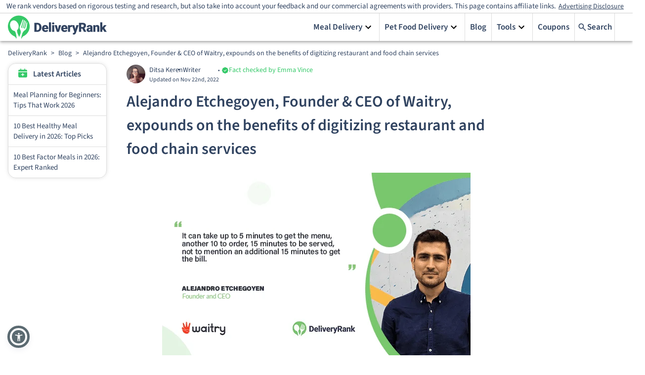

--- FILE ---
content_type: text/html; charset=utf-8
request_url: https://www.deliveryrank.com/blog/waitry-interview
body_size: 20100
content:
<!DOCTYPE html><html lang="en"><head>
            <meta charset="utf-8">
              
            <meta name="referrer" content="no-referrer">
            <!-- meta name="viewport" content="minimum-scale=1, initial-scale=1, width=device-width, shrink-to-fit=no" /-->
            <meta name="viewport" content="width=device-width, initial-scale=1">
            <link rel="preconnect" href="https://assets.deliveryrank.com/md">
            <link rel="icon" href="//assets.deliveryrank.com/md/favicon.ico">
            <meta http-equiv="X-UA-Compatible" content="IE=edge">
            <meta name="fo-verify" content="057f2c94-cdb2-46f9-8841-fd2a1803f47d">
            <meta name="commission-factory-verification" content="a072a99c8ff64b03b037e4d7775e0800">
            <!-- start external js -->
            <link href="//assets.deliveryrank.com/md/fonts/sourceSans3-woff2.css" rel="stylesheet" media="print" onload="this.media='all'">
            <!-- end external js -->

                                    <meta name="robots" content="noindex,nofollow">
<title>Alejandro Etchegoyen, Founder &amp; CEO of Waitry, expounds on the benefits of digitizing restaurant and food chain services</title>
<meta name="description" content="From an experimental challenge to diminish delays in restaurant service, to a growing business, serving countless restaurants and food chains, Waitry’s digitalization programs are revolutionizing the food industry. ">

                                    <script type="application/ld+json"> {
	"@context": "http://schema.org",
	"@type": "WebSite",
	"name": "admin- Deliveryrank.com",
	"url": "https://www.deliveryrank.com"
} </script><script type="application/ld+json"> {
	"@context": "http://schema.org",
	"@type": "WebPage",
	"@id": "http://www.deliveryrank.com/blog/waitry-interview#webpage",
	"url": "http://www.deliveryrank.com/blog/waitry-interview",
	"name": "Alejandro Etchegoyen, Founder &amp; CEO of Waitry, expounds on the benefits of digitizing restaurant and food chain services",
	"primaryImageOfPage": {
		"@id": "http://www.deliveryrank.com/blog/waitry-interview#primaryImage"
	}
} </script><script type="application/ld+json"> {
	"@context": "https://schema.org",
	"@type": "BreadcrumbList",
	"itemListElement": [
		{
			"@type": "ListItem",
			"position": 0,
			"name": "DeliveryRank",
			"item": {
				"@id": "/"
			}
		},
		{
			"@type": "ListItem",
			"position": 1,
			"name": "Blog",
			"item": {
				"@id": "/blog"
			}
		},
		{
			"@type": "ListItem",
			"position": 2,
			"name": "Alejandro Etchegoyen, Founder &amp; CEO of Waitry, expounds on the benefits of digitizing restaurant and food chain services",
			"item": {
				"@id": "/blog/waitry-interview"
			}
		}
	]
} </script><script type="application/ld+json"> {
	"@context": "https://schema.org",
	"@type": "Article",
	"headline": "Alejandro Etchegoyen, Founder & CEO of Waitry, expounds on the benefits of digitizing restaurant and food chain services",
	"description": "Waitry was started in 2014 as an experimental challenge to cut back on the long delays often experienced in restaurant service. It can take up to 5 minutes to get the menu, another 10 to order, 15 min",
	"mainEntityOfPage": {
		"@type": "WebPage",
		"@id": "https://www.deliveryrank.com/blog/waitry-interview#webpage"
	},
	"author": {
		"@type": "Person",
		"name": "Ditsa Keren",
		"url": "https://www.deliveryrank.com/author/ditsa"
	},
	"dateModified": "2022-11-22T00:00:00+00:00",
	"datePublished": "2022-11-22T00:00:00+00:00",
	"image": {
		"@type": "ImageObject",
		"isPartOf": {
			"@id": "https://www.deliveryrank.com/blog/waitry-interview#webpage"
		},
		"@id": "https://www.deliveryrank.com/blog/waitry-interview#primaryimage",
		"url": "https://assets.deliveryrank.com/md/db/345757224.webp",
		"contentUrl": "https://assets.deliveryrank.com/md/db/345757224.webp",
		"caption": "Alejandro Etchegoyen, Founder &amp; CEO of Waitry, expounds on the benefits of digitizing restaurant and food chain services"
	},
	"publisher": {
		"@type": "Organization",
		"name": "admin- Deliveryrank.com",
		"logo": {
			"@type": "ImageObject",
			"url": "https://assets.deliveryrank.com/md/imgs/logo.png"
		}
	}
} </script>
                                    
                                    <style id="fonts">/* @font-face {
    font-family: 'Source Sans Pro';
    font-style: normal;
    font-weight: 400;
    font-display: swap;
    src: url(https://assets.deliveryrank.com/md/fonts/source_sans_3/woff2/SourceSans3-Regular.woff2) format('woff2');
    unicode-range: U+0000-00FF, U+0131, U+0152-0153, U+02BB-02BC, U+02C6, U+02DA, U+02DC, U+2000-206F, U+2074, U+20AC, U+2122, U+2191, U+2193, U+2212, U+2215, U+FEFF, U+FFFD;
}


@font-face {
    font-family: 'Source Sans Pro';
    font-style: normal;
    font-weight: 600;
    font-display: swap;
    src: url(https://assets.deliveryrank.com/md/fonts/source_sans_3/woff2/SourceSans3-SemiBold.woff2) format('woff2');
    unicode-range: U+0000-00FF, U+0131, U+0152-0153, U+02BB-02BC, U+02C6, U+02DA, U+02DC, U+2000-206F, U+2074, U+20AC, U+2122, U+2191, U+2193, U+2212, U+2215, U+FEFF, U+FFFD;
} */</style>
                                    <style id="static-styles">.brdcrmbContainer{overflow-x:overlay;max-height:50px;width:360px}.grecaptcha-badge{visibility:hidden}@media (min-width: 960px){.brdcrmbContainer{width:960px;overflow-x:hidden}}.asw-rg{position:fixed;top:0;left:0;right:0;width:100%;height:0;pointer-events:none;background-color:rgba(0, 0, 0, 0.5);z-index:1000000}.ftc-navbar__tooltip{display:inline-block;cursor:pointer;text-decoration:underline;color:#005eab}@media (min-width: 768px){.ftc-navbar__tooltip{position:relative}}.ftc-navbar__tooltip__text{visibility:hidden;font-size:14px;width:80vw;background-color:#fff;border:1px solid rgba(0, 0, 0, 0.15);color:#474a60;padding:5px 10px;position:absolute;z-index:9999;opacity:0;transition:opacity 0.3s;font-weight:400;margin-top:5px;right:20px;text-align:left}@media (min-width: 768px){.ftc-navbar__tooltip__text{width:560px;right:-50px}}@media (min-width: 992px){.ftc-navbar__tooltip__text{right:0}}.ftc-navbar__tooltip.active .ftc-navbar__tooltip__text{visibility:visible;opacity:1}.cookies-settings{display:none}.ftc_ownership_note{display:none}.ftc_ownership--show .ftc_ownership_note{display:inline-block}.ftc_ownership--small{font-size:14px!important;font-style:italic!important}.asw-menu{position:fixed;left:20px;top:20px;border-radius:8px;box-shadow:0 0 20px #00000080;opacity:1;transition:0.3s;z-index:500000;overflow:hidden;background:#f9f9f9;width:500px;line-height:1;font-size:16px;height:calc(100% - 40px - 75px);letter-spacing:0.015em}.asw-menu *{color:#000!important;font-family:inherit}.asw-menu svg{width:24px;height:24px;background:0 0!important;fill:currentColor}.asw-menu-header{display:flex;align-items:center;justify-content:space-between;padding-left:18px;height:60px;font-size:18px;font-weight:700;border-bottom:1px solid #dedede}.asw-menu-header>div{display:flex}.asw-menu-header div[role=button]{padding:12px;cursor:pointer}.asw-menu-header div[role=button]:hover{opacity:0.8}.asw-card{margin:0 15px 30px}.asw-card-title{font-size:20px;padding:15px 0;font-weight:700;color:#555}.asw-menu .asw-select{width:100%!important;padding:10px!important;font-size:16px!important;font-family:inherit!important;font-weight:400!important;border-radius:4px!important;background:#fff!important;border:none!important;border:1px solid #dedede!important;min-height:45px!important;max-height:45px!important;height:45px!important;color:inherit!important}.asw-items{display:grid;grid-template-columns:repeat(3, minmax(0, 1fr));gap:1rem}.asw-btn{aspect-ratio:6/5;border-radius:4px;padding:0 15px;display:flex;align-items:center;justify-content:center;flex-direction:column;text-align:center;color:#333;font-size:16px!important;background:#fff;border:1px solid #dedede;transition:all 0.3s ease;cursor:pointer;line-height:1.4}.asw-btn .asw-translate{font-size:15px!important}.asw-btn svg{margin-bottom:16px}.asw-btn:hover{border-color:#0048ff}.asw-btn.asw-selected{background:#0048ff;border-color:#0048ff}.asw-adjust-font div[role=button] svg,.asw-btn.asw-selected *{fill:#fff!important;color:#fff!important;background-color:transparent!important}.asw-footer{position:absolute;bottom:0;left:0;right:0;background:#fff;padding:16px;text-align:center;color:#333;border-top:1px solid #eee}.asw-footer a{font-size:14px!important;text-decoration:underline;color:#0648ff;background:0 0!important;font-weight:700}.asw-minus:hover,.asw-plus:hover{opacity:0.8}.asw-menu-content{overflow:scroll;max-height:calc(100% - 80px);color:#333;padding:15px 0}.asw-adjust-font{background:#fff;border:1px solid #dedede;padding:20px;margin-bottom:16px}.asw-adjust-font .asw-label{display:flex;justify-content:flex-start}.asw-adjust-font>div{display:flex;justify-content:space-between;margin-top:20px;align-items:center;font-size:15px}.asw-adjust-font .asw-label div{font-size:15px!important}.asw-adjust-font div[role=button]{background:#0648ff;border-radius:50%;width:36px;height:36px;display:flex;align-items:center;justify-content:center;cursor:pointer}.asw-overlay{position:fixed;top:0;left:0;width:100%;height:100%;z-index:10000}@media only screen and (max-width: 560px){.asw-menu{width:calc(100% - 20px);left:10px}}@media only screen and (max-width: 420px){.asw-items{grid-template-columns:repeat(2, minmax(0, 1fr));gap:0.5rem}.asw-menu{width:calc(100% - 20px);left:10px}}.asw-menu,.asw-widget{-webkit-user-select:none;-moz-user-select:none;-ms-user-select:none;user-select:none;font-weight:400;-webkit-font-smoothing:antialiased}.asw-menu *,.asw-widget *{box-sizing:border-box}.asw-menu-btn{position:fixed;z-index:500000;left:20px;bottom:20px;background:#0048ff!important;box-shadow:0 5px 15px 0 rgba(37, 44, 97, 0.15),0 2px 4px 0 rgba(93, 100, 148, 0.2);transition:0.3s;border-radius:50%;align-items:center;justify-content:center;transform:scale(1);width:54px;height:54px;display:flex;cursor:pointer;border:4px solid #fff!important;outline:4px solid #0048ff!important}.asw-menu-btn svg{width:30px;height:30px;min-height:30px;min-width:30px;max-width:30px;max-height:30px;background:0 0!important}.asw-menu-btn:hover{transform:scale(1.1)}@media only screen and (max-width: 560px){.asw-menu-btn{width:38px;height:38px}.asw-menu-btn svg{width:24px;height:24px;min-height:24px;min-width:24px;max-width:24px;max-height:24px}}.asw-widget .asw-menu-btn{background:#5b6a71!important;width:35px;height:35px;border:none;border-radius:35px;background-color:#5b6a71;outline:unset!important}.asw-widget .asw-menu-btn::after{position:absolute;top:-9px;content:"";left:-9px;width:35px;height:35px;border:5px solid #5b6a71;border-radius:40px;background-color:transparent;display:inherit}.single-vendor.--hero-floating .asw-widget .asw-menu-btn{bottom:85px}.rtl .asw-menu,.rtl .asw-widget .asw-menu-btn{right:20px}@media (min-width: 1300px){.asw-widget .asw-menu-btn{top:12px}html[country=US] .asw-widget .asw-menu-btn,html[country=cf_country] .asw-widget .asw-menu-btn{top:45px}}.asw-widget .asw-menu-btn svg{width:20px;height:20px;min-height:20px;min-width:20px;max-width:20px;max-height:20px;background:0 0!important}.asw-menu-wrap{display:none}.asw-widget-wrap.active .asw-menu-wrap{display:block}nobody{-webkit-user-select:none;-khtml-user-select:none;-moz-user-select:none;-ms-user-select:none;-o-user-select:none;user-select:none}*{-webkit-tap-highlight-color:rgba(0, 0, 0, 0)}body{position:relative}h1{font-weight:600;color:inherit;font-size:48px;margin:0}h2{font-weight:600;color:inherit;font-size:24px;margin:0}h3{font-weight:400;margin:0;color:inherit;font-size:17px}h4{margin:0}p{margin:0}a{text-decoration:none;color:inherit}[data-clickable]{cursor:pointer}li p{margin-block-start:4px;margin-block-end:4px}button{font-family:inherit}table{border-collapse:collapse;border-right:1px solid #ddd;border-bottom:1px solid #ddd}td,th{border-top:1px solid #ddd;border-left:1px solid #ddd;padding:8px;margin:0;border-bottom:0}tr:hover{background-color:#ddd}th{padding-top:12px;padding-bottom:12px;text-align:left;background-color:#237b31}.imgcaption{text-align:center;font-size:smaller;font-style:italic;margin:-4px}.imgcaption-new{margin:15px;color:#474a60}.normalsection{font-size:inherit}#vmenu-container{position:fixed;background-color:#000;opacity:0.7;top:0;left:0;right:0;bottom:0;z-index:100}.overlay{visibility:hidden;width:100%;top:0;left:0;height:100%;position:fixed;background:rgba(0, 0, 0, .5);z-index:100;transition:all 0.4s ease-in-out;opacity:0}.overlay.active{visibility:visible;opacity:1}.no-scroll{overflow:hidden}.no-scroll #root{margin-right:var(--scrollbar-width)}b,strong{font-weight:600}@media (max-width: 960px){.figure-class{margin:0}}@keyframes scroll{0%{transform:translateX(0)}100%{transform:translateX(-50%)}}</style>
                                    <style id="jss-styles">.wss-topContainer-3779564076{top:0;width:100%;display:flex;z-index:2;background:#fff;box-shadow:0 2px 4px -1px rgb(0 0 0 / 20%),0 4px 5px 0 rgb(0 0 0 / 14%),0 1px 10px 0 rgb(0 0 0 / 12%);justify-content:center}@media (max-width:1024.95px){.wss-topContainer-3779564076.active .wss-menuItemsContainer-3636948311{width:350px}}.wss-innerTopContainer-3471548364{width:100%;display:grid;padding:0 16px;max-width:1366px;grid-template-rows:auto;grid-template-columns:1fr auto auto auto}@media (max-width:1024.95px){.wss-innerTopContainer-3471548364{grid-template-rows:auto auto 1fr}}.wss-menuItemsContainer-3636948311{display:flex;grid-row:2/3;font-size:17px;font-weight:600;grid-column:3/4}@media (max-width:1024.95px){.wss-menuItemsContainer-3636948311{top:0;right:0;width:0;height:100%;padding:20px 0;z-index:200;overflow:auto;position:fixed;font-size:20px;max-width:75vw;box-sizing:border-box;transition:width .4s ease-in-out;flex-direction:column;background-color:#fff}}.wss-menuItem-1052132006{color:inherit;cursor:pointer;display:flex;padding:0 10px;position:relative;align-items:center;border-right:1px solid #ddd;justify-content:center}.wss-menuItem-1052132006:last-child{border-right:0}@media (max-width:1024.95px){.wss-menuItem-1052132006{display:block;padding:15px 20px;border-right:0;justify-content:flex-start}}.wss-menuItem-1052132006.active>.wss-subMenuContainer-394873442{display:block}.wss-menuItem-1052132006.active .wss-expandIcon-774402784{transform:scale(-1, -1)}.wss-menuItemInnerCon-2507671685{gap:5px;display:flex;align-items:center}.wss-menuItemText-3945335368{width:fit-content;white-space:nowrap}.wss-meuIcon-575356599{width:24px;display:none;align-items:center;margin-right:3px;justify-content:center}.wss-subMenuContainer-394873442{border:1px solid #e5e5e5;display:none;z-index:100;position:relative;min-width:max-content;border-bottom:none;background-color:#fff}@media (max-width:1024.95px){.wss-subMenuContainer-394873442{width:max-content;border:none;max-width:100%;min-width:auto}}.wss-topSub-1628581115{top:57px;right:0;position:absolute;border-top:4px solid #35c969;box-shadow:0 3px 12px #00000039;border-radius:5px}@media (max-width:1024.95px){.wss-topSub-1628581115{top:initial;right:initial;width:100%;border:none;position:relative;box-shadow:none;margin-top:10px}}@media (max-width:1024.95px){.wss-nestedSub-4004733437{padding-left:10px}}.wss-containerList-1328270025{border:none}.wss-containerBoxes-1328270025{border:none}.wss-subMenuItem-1134239512{color:inherit;margin-bottom:10px;background-color:#fff}.wss-subMenuItem-1134239512:nth-last-child(2){margin-bottom:0}.wss-subMenuItem-1134239512:nth-last-child(1){margin-bottom:0}.wss-subMenuItem-1134239512:not(:last-child){border-bottom:1px solid #e5e5e5}@media (min-width:1025px){.wss-subMenuItem-1134239512.active{background-color:#fff2c4}}.wss-subMenuItem-1134239512.active .wss-expandIconSub-3718131916{transform:rotate(-90deg)}.wss-subMenuItem-1134239512.active>.wss-subMenuContainer-394873442{display:block}.wss-subMenuItemText-2837646011{display:flex;padding:10px 0;align-items:center}@media (max-width:1024.95px){.wss-subMenuItemText-2837646011{font-size:16px;max-width:300px;box-sizing:border-box}}.wss-subMenuBoxesCon-2188372988{width:100%;display:flex;padding:20px;position:relative;flex-wrap:wrap;max-width:350px;box-sizing:border-box;border-radius:0 0 8px 8px;justify-content:space-between}.wss-subMenuBoxesCon-2188372988:before{top:0;left:calc(50% - 85px);width:170px;height:5px;content:"";display:block;position:absolute;background-color:#35c969}@media (max-width:1024.95px){.wss-subMenuBoxesCon-2188372988{padding:5px}}@media (max-width:1024.95px){.wss-subMenuBoxesCon-2188372988:before{display:none;box-shadow:none}}.wss-subMenuItemBox-3553917379{color:inherit;width:48%;border:1px solid #d1d1d1;height:60px;display:flex;box-sizing:border-box;text-align:center;align-items:center;justify-content:center;background-color:#fff}.wss-allRevBtn-1944790518{display:flex;padding:20px;align-items:center;justify-content:center}.wss-allRevLink-1510728590{color:inherit;text-decoration:underline}.wss-subLinkText-1247819272{padding-right:10px}.wss-subMenuListCon-3159083698{display:flex;padding:20px 40px;position:relative}@media (max-width:1024.95px){.wss-subMenuListCon-3159083698{padding:10px 20px;box-shadow:none}}.wss-subMenuListCon-3159083698:before{top:0;left:calc(50% - 85px);width:170px;height:5px;content:"";display:block;position:absolute;background-color:#35c969}@media (max-width:1024.95px){.wss-subMenuListCon-3159083698:before{display:none}}.wss-subMenuListTitle-1873302554{width:fit-content;padding:10px 0;border-bottom:1px solid #ddd;margin-bottom:20px;padding-right:60px}@media (max-width:1024.95px){.wss-subMenuListTitle-1873302554{color:#35c969;padding:0;border-bottom:none;margin-bottom:10px}}.wss-subMenuListItemsCon-642304934{display:flex;flex-wrap:wrap;max-height:250px;margin-right:30px;flex-direction:column}@media (max-width:1024.95px){.wss-subMenuListItemsCon-642304934{flex-wrap:nowrap;max-height:unset}}.wss-doubleColumn-2633909442{width:280px}@media (max-width:1024.95px){.wss-doubleColumn-2633909442{width:auto}}.wss-subMenuListItem-3733980438{color:inherit;padding:7px 0;font-size:16px;font-weight:400}.wss-subMenuTextContainer-2134357457{gap:10px;display:flex;padding:0 10px;align-items:center}@media (max-width:1024.95px){.wss-subMenuTextContainer-2134357457{padding:0}}.wss-topLogoContainer-370582161{width:fit-content;display:flex;grid-row:2/3;align-items:center;grid-column:1/2}@media (max-width:1024.95px){.wss-topLogoContainer-370582161{grid-row:2/3;grid-column:1/2}}.wss-logo-2768313420{width:200px;max-height:56px}@media (max-width:1024.95px){.wss-logo-2768313420{width:180px}}.wss-menuButton-1075576705{display:none}@media (max-width:1024.95px){.wss-menuButton-1075576705{display:flex;grid-row:2/3;align-items:center;grid-column:3/4;justify-content:center}}.wss-menuIcon-983848932{width:30px;height:30px}.wss-menuSvgIcon-1991314442{width:100%;height:24px}.wss-comparisonSvg1-2450102016{height:24px;max-width:40px}.wss-comparisonSvg2-2450102016{height:24px;max-width:40px}.wss-closeIcon-1747198780{width:30px;height:30px;display:none;visibility:hidden}.wss-menuConCloseIcon-1861531892{fill:#304360;width:25px;height:25px;display:none;padding:0 20px}@media (max-width:1024.95px){.wss-menuConCloseIcon-1861531892{display:block}}.wss-expandIcon-774402784{width:24px;height:24px;transition:transform 0.4s ease-in-out}@media (min-width:1025px){.wss-expandIcon-774402784{margin-left:auto}}.wss-expandIconSub-3718131916{width:20px;height:20px;transition:all 0.4s ease;margin-left:auto}.wss-imageIcon-2302294280{width:24px;height:23px;max-width:100%}.wss-boxImg-1272642598{width:100%;height:40px;max-width:135px}.wss-fw_container-4235140458{height:fit-content;display:flex;grid-row:1/2;font-size:15px;align-items:center;grid-column:1/6;line-height:1.1;flex-direction:column;justify-content:center}.wss-disclaimers-2829507860{width:100vw;padding:5px 25px;text-align:center;border-bottom:1px solid #cfcfcf}@media (max-width:1024.95px){.wss-disclaimers-2829507860{width:100%;padding:8px 16px;font-size:12px;text-align:left}}.wss-disclaimersContainer-2361755389{display:inline}.wss-labelContainer-1656449004{cursor:pointer;margin:0 5px;font-size:14px;text-decoration:underline}@media (max-width:1024.95px){.wss-labelContainer-1656449004{font-size:inherit}}.wss-fwText-1101884999{line-height:1.1}@media (max-width:599.95px){.wss-fwText-1101884999{position:relative}}.wss-info-3287207671{display:none;position:relative}.wss-infoContainer-2745868351{top:25px;color:#fff;right:0;width:300px;padding:8px 10px;z-index:999;position:absolute;font-size:14px;text-align:center;line-height:1.3;border-radius:5px;background-color:rgba(51,51,51,.95)}@media (max-width: 1309px){.wss-infoContainer-2745868351{right:-249px}}@media (max-width: 684px){.wss-infoContainer-2745868351{right:0}}@media (max-width: 540px){.wss-infoContainer-2745868351{right:-249px}}@media (max-width: 460px){.wss-infoContainer-2745868351{right:-85px;width:250px}}@media (max-width: 402px){.wss-infoContainer-2745868351{right:0;width:200px}}@media (max-width: 380px){.wss-infoContainer-2745868351{right:-148px}}.wss-arrow-1706727261{top:20px;left:-70px;border:solid;bottom:unset;position:absolute;transform:rotate(180deg);border-color:rgba(51,51,51,.95) transparent;border-width:6px 6px 0}.wss-searchCon-1936400896{top:0;left:0;right:0;bottom:0;height:100vh;display:none;z-index:4000;position:absolute;background:#fff;align-items:center;flex-direction:column}.wss-resultsTitle-3691937740{margin:0 10px;font-size:17px;font-weight:600;text-transform:capitalize}.wss-searchBox-3234348017{width:100%;display:flex;position:relative;align-items:center;justify-content:space-between}.wss-searchBox-3234348017 input{width:100%;border:1px solid #e7e7e7;height:40px;margin:10px;display:flex;outline:none;font-size:14px;word-wrap:break-word;margin-right:0;padding-left:35px;background-color:transparent;border-top-left-radius:5px;border-bottom-left-radius:5px}.wss-searchButton-293999205{width:fit-content;cursor:pointer;display:flex;padding:0 5px;grid-row:2/3;font-size:17px;align-items:center;border-left:1px solid #ddd;font-weight:600;grid-column:4/5;border-right:1px solid #ddd;margin-right:20px;text-transform:capitalize}.wss-searchButton-293999205 button{padding:6px}@media (max-width:1024.95px){.wss-searchButton-293999205{border:none;grid-column:initial}}.wss-searchIcon-1680558399{fill:#304360;width:20px;height:20px}@media (max-width:1024.95px){.wss-searchButtonText-3992801152{display:none}}.wss-searchClose-4287123499{gap:4px;width:fit-content;cursor:pointer;display:flex;font-size:17px;align-items:center;font-weight:600;text-transform:capitalize;justify-content:flex-start}.wss-backIcon-4229016633{fill:#304360;width:16px;height:16px;transform:scale(-1, 1)}.wss-searchContent-3757643947{width:800px;padding:20px 0}@media (max-width:1024.95px){.wss-searchContent-3757643947{width:90%}}.wss-resultsError-381609941{color:red;display:none;margin-left:10px;margin-bottom:5px;flex-direction:column}.wss-errorTitle-1126939503{font-size:18px}.wss-errorText-2262521454{font-size:14px}.wss-searchResults-2234435791{font-size:14px;padding-top:5px}.wss-searchResults-2234435791 .searchItemCon{color:inherit;width:100%;cursor:pointer;display:flex;padding:10px;font-size:14px;border-bottom:1px solid #e7e7e7}.wss-searchResults-2234435791 .searchItemImage{width:150px;height:80px;min-width:150px;margin-right:20px;border-radius:5px;background-size:cover;background-repeat:no-repeat;background-position:center}.wss-searchResults-2234435791 .searchItemContent{width:100%}.wss-searchResults-2234435791 .searchItemTop{display:flex;margin-bottom:5px}.wss-searchResults-2234435791 .searchItemRating{display:flex;align-items:center}.wss-searchResults-2234435791 .searchItemStars{width:85px;height:16px;position:relative}.wss-searchResults-2234435791 .searchItemTag{display:flex;padding:0 10px;font-size:12px;max-height:18px;align-items:center;font-weight:600;border-radius:20px;text-transform:uppercase}.wss-searchResults-2234435791 .searchItemNumber{font-size:17px;font-weight:600;margin-left:5px}.wss-searchResults-2234435791 .searchItemEmptyStars{height:100%;position:absolute;background-image:url([data-uri])}.wss-searchResults-2234435791 .searchItemFullStars{height:100%;z-index:1;position:absolute;background-image:url([data-uri])}.wss-searchResults-2234435791 .searchItemTitle{font-size:17px;font-weight:600;margin-left:10px;margin-right:auto}@media (max-width:1024.95px){.wss-searchResults-2234435791 .searchItemMeta{display:none}}@media (max-width:1024.95px){.wss-searchResults-2234435791 .searchItemTitle{font-size:15px}}@media (max-width:1024.95px){.wss-searchResults-2234435791 .searchItemTag{display:none}}@media (max-width:1024.95px){.wss-searchResults-2234435791 .searchItemTop{flex-direction:column}}@media (max-width:1024.95px){.wss-searchResults-2234435791 .searchItemImage{width:100px;height:60px;min-width:100px}}.wss-searchResults-2234435791 .searchItemCon:hover{background-color:rgba(255,255,255,.1)}.wss-inputIcon-3235023380{top:22px;fill:gray;left:19px;width:20px;height:20px;position:absolute}.wss-searchAction-2205940241{color:#fff;cursor:pointer;height:44px;display:flex;padding:0 20px;font-size:20px;align-items:center;font-weight:600;text-transform:capitalize;background-color:#36c968;border-top-right-radius:5px;border-bottom-right-radius:5px}@media (max-width:1024.95px){.wss-desktopMenu-3992801152{display:none}}@media (min-width:1025px){.wss-mobileMenu-3117797563{display:none}}.wss-layoutContainer-1254642698{display:flex;padding:0 16px 16px;flex-wrap:wrap;max-width:100vw;justify-content:center}@media (max-width:1024.95px){.wss-layoutContainer-1254642698{padding-bottom:0}}.wss-layout-2237670388{display:flex;flex-wrap:wrap}@media (min-width: 1366px){.wss-layout-2237670388{max-width:1366px}}@media (max-width: 1367px){.wss-layout-2237670388{max-width:100%}}@media (min-width: 1248px){.wss-layout-2237670388{max-width:1248px}}@media (max-width: 1024px){.wss-layout-2237670388{width:100%;display:flex;flex-wrap:wrap;max-width:97vw;justify-content:center}}.wss-header-563753455{width:100%}.wss-leftPanel-4189429466{display:flex;flex-grow:0;max-width:16.666%;box-sizing:border-box;flex-basis:16.666%;align-items:center;padding-top:10px;padding-right:8px;flex-direction:column}@media (max-width:1024.95px){.wss-leftPanel-4189429466{display:none}}.wss-midPanel-1798670280{display:flex;padding:8px 2.5vw;flex-grow:0;max-width:66.666%;box-sizing:border-box;flex-basis:100%;align-items:center;flex-direction:column}@media (max-width:1024.95px){.wss-midPanel-1798670280{padding:0;max-width:100%;margin-top:0}}.wss-rightPanel-3719762498{display:flex;flex-grow:0;max-width:16.666%;box-sizing:border-box;flex-basis:16.666%;align-items:center;padding-left:8px;flex-direction:column}@media (max-width:1024.95px){.wss-rightPanel-3719762498{display:none}}.wss-footer-224244520{display:flex;flex-grow:0;max-width:100%;flex-basis:100%;align-items:center;flex-direction:column}.wss-stickyPanel-733394387{top:0;position:sticky}.wss-bcnav-4077622022{display:flex;font-size:14px;margin-top:1rem;align-items:center}@media (max-width:743.95px){.wss-bcnav-4077622022{width:90vw;overflow:scroll;margin-top:.4rem;scrollbar-width:none;-ms-overflow-style:none}.wss-bcnav-4077622022::-webkit-scrollbar{display:none}}.wss-olnav-2508799592{margin:0;display:flex;padding:0;flex-wrap:nowrap;list-style:none;align-items:center;white-space:nowrap}.wss-bcseparator-2301886960{display:flex;padding:0 8px;align-items:center;justify-content:center}.wss-bcText-2887818495{color:#304360}.wss-headerContainer-3887126938{width:100%;display:grid;grid-gap:10px 0;position:relative;grid-template-rows:25px auto;grid-template-columns:auto auto}@media (max-width:743.95px){.wss-headerContainer-3887126938{width:unset;grid-template-rows:auto}}.wss-headerContainer-3887126938 nav{grid-row:2/3;margin-top:0}@media (min-width:744px){.wss-headerContainer-3887126938{margin-top:-20px}}.wss-disclaimersContainer-2235120457{display:flex;z-index:1;grid-row:2/3;align-items:center;grid-column:2/3;justify-content:flex-end}@media (max-width:743.95px){.wss-disclaimersContainer-2235120457{grid-row:3/4;grid-column:1/3;margin-right:0;justify-content:flex-end}}.wss-disclosureCont-2572062907{z-index:6;margin-top:20px}.wss-disclaimers-1737326303{margin:0 1rem}.wss-fw_container-1941976643{width:100%;grid-row:1/2;position:relative;font-size:15px;text-align:center;grid-column:1/3;border-bottom:1px solid #ddd}@media (min-width:744px){.wss-fw_container-1941976643{display:none}}.wss-latestArticlesTopCon-3887523833{border:1px solid #ddd;box-shadow:0 0 7px #d8d8d8ba;border-radius:16px}.wss-latestArticlesCon-2228662001{width:100%;display:grid;grid-template-rows:auto auto auto;grid-template-columns:auto}.wss-latestArticlesCard-3151319071{color:#304360;padding:10px;font-size:14px;border-top:1px solid #ddd}.wss-latestArticlesCardCon0-4219133208{width:100%;cursor:pointer;grid-row:1/2;box-sizing:border-box}@media (max-width:743.95px){.wss-latestArticlesCardCon0-4219133208{width:100%;padding:20px 10px}}.wss-latestArticlesCardCon1-1217106079{width:100%;cursor:pointer;grid-row:2/3;box-sizing:border-box}@media (max-width:743.95px){.wss-latestArticlesCardCon1-1217106079{width:100%;padding:20px 10px}}.wss-latestArticlesCardCon2-2741250890{width:100%;cursor:pointer;grid-row:3/4;box-sizing:border-box}@media (max-width:743.95px){.wss-latestArticlesCardCon2-2741250890{width:100%;padding:20px 10px}}.wss-avatarImg-308279279{width:24px;height:24px;border-radius:50px;background-size:cover;background-repeat:no-repeat;background-position:center}.wss-avatarImg-308279279:not([src]){visibility:hidden}.wss-avatarText-1819268874{display:flex;align-items:center;margin-left:10px}.wss-latestArticlesHeadline-2247293038{display:flex;padding:10px;position:relative;text-align:center;font-weight:600;justify-content:center}.wss-latestArticlesHeadlineImg-2655769645{fill:#35c969;left:20px;width:18px;height:18px;position:absolute}.wss-cardTitleCon-3233867130{color:#304360;grid-row:3/4;font-size:15px;grid-column:1/2}.wss-cardPublishedCon-2282212694{color:#35c969;margin:20px;grid-row:2/3;font-size:18px;font-weight:600;grid-column:1/2}.wss-cardImageCon-1278530637{width:100%;height:160px;grid-row:1/2;grid-column:1/2;background-size:cover;background-repeat:no-repeat;background-position:center;border-top-left-radius:16px;border-top-right-radius:16px}.cardButtonCon-4{display:none;padding:10px 20px;grid-row:5/6;border-top:1px solid #ddd;grid-column:1/2}.cardAuthorCon-5{color:#304360;width:fit-content;border:1px solid rgba(0, 0, 0, 0.23);margin:20px;display:none;padding:3px;grid-row:4/5;font-size:12px;margin-top:0;grid-column:1/2;border-radius:16px;padding-right:10px}.cardButtonCon-6{display:none;padding:10px 20px;grid-row:5/6;border-top:1px solid #ddd;grid-column:1/2}.cardAuthorCon-7{color:#304360;width:fit-content;border:1px solid rgba(0, 0, 0, 0.23);margin:20px;display:none;padding:3px;grid-row:4/5;font-size:12px;margin-top:0;grid-column:1/2;border-radius:16px;padding-right:10px}.cardButtonCon-8{display:none;padding:10px 20px;grid-row:5/6;border-top:1px solid #ddd;grid-column:1/2}.cardAuthorCon-9{color:#304360;width:fit-content;border:1px solid rgba(0, 0, 0, 0.23);margin:20px;display:none;padding:3px;grid-row:4/5;font-size:12px;margin-top:0;grid-column:1/2;border-radius:16px;padding-right:10px}.cardButtonCon-10{display:none;padding:10px 20px;grid-row:5/6;border-top:1px solid #ddd;grid-column:1/2}.cardAuthorCon-11{color:#304360;width:fit-content;border:1px solid rgba(0, 0, 0, 0.23);margin:20px;display:none;padding:3px;grid-row:4/5;font-size:12px;margin-top:0;grid-column:1/2;border-radius:16px;padding-right:10px}.cardButtonCon-12{display:none;padding:10px 20px;grid-row:5/6;border-top:1px solid #ddd;grid-column:1/2}.cardAuthorCon-13{color:#304360;width:fit-content;border:1px solid rgba(0, 0, 0, 0.23);margin:20px;display:none;padding:3px;grid-row:4/5;font-size:12px;margin-top:0;grid-column:1/2;border-radius:16px;padding-right:10px}.wss-primary-2908663055{color:#35c969}.wss-creditCon-1375630198{width:100%;display:grid;position:relative;font-size:14px;box-sizing:border-box;margin-top:5px;align-items:center;padding-left:46px;justify-content:start}@media (max-width:743.95px){.wss-creditCon-1375630198{gap:0;margin-top:12px;align-items:start;flex-direction:column}}.wss-authorCon-392831674{grid-row:1/2;grid-column:1/2;margin-right:6px}@media (max-width:1024.95px){.wss-authorCon-392831674{grid-row:1/2}.wss-authorCon-392831674 .wss-authorImage-411266584{top:10px}.wss-authorCon-392831674 .wss-authorInnerCon-1139787557{gap:5px;align-items:start;flex-direction:column}.wss-authorCon-392831674 .wss-authorInnerCon-1139787557 .wss-authorName-2691368450:after{display:none}.wss-authorCon-392831674.withChecker-14 .wss-authorImage-411266584{top:0}}.wss-authorInnerCon-1139787557{gap:8px;color:inherit;display:grid;align-items:center}.wss-authorImage-411266584{top:0;left:0;width:38px;height:38px;grid-row:1/3;position:absolute;border-radius:50%}.wss-authorName-2691368450{gap:16px;display:flex}.wss-status-293756379{grid-row:2;font-size:12px;grid-column:1/2}@media (max-width:1024.95px){.wss-status-293756379{grid-row:3/4;font-size:14px;grid-column:1/2}}.wss-checkedCon-1584189635{grid-column:3/4}@media (max-width:1024.95px){.wss-checkedCon-1584189635{grid-row:2/3;grid-column:1/2}.wss-checkedCon-1584189635.withChecker-14{grid-row:4/5;margin-bottom:10px}}.wss-checkedCon-1584189635 .wss-authorInnerCon-1139787557{position:relative;margin-left:55px}.wss-checkedCon-1584189635 .wss-authorImage-411266584{left:-45px}@media (max-width:1024.95px){.wss-checkedCon-1584189635 .wss-authorInnerCon-1139787557{margin:0;margin-top:10px}}.wss-checked-2395190470{gap:2px;color:#35c969;display:flex;padding:1px 5px;align-items:center}@media (max-width:1024.95px){.wss-checked-2395190470{padding:0}}@media (min-width:1025px){.wss-checked-2395190470{position:relative}.wss-checked-2395190470:after{left:-2px;color:#304360;width:2px;content:'•';position:absolute;font-size:12px}}.wss-checkIcon-1816473085{fill:#35c969;width:15px;height:15px;margin-top:1px}.wss-authorRoll-3565467551{position:relative}.wss-authorRoll-3565467551:after{left:-10px;color:#304360;width:2px;content:'•';position:absolute;font-size:12px}.wss-docontainer-263739288{margin:12px 0;display:flex;flex-direction:column}.wss-docontainer-263739288.docroot h2{display:flex}.wss-docontainer-263739288.docroot h2::before{background:#35c969}.wss-doc-3139929437{width:100%;line-height:1.5}.wss-doc-3139929437 h2{margin:32px 0 12px 0}.wss-doc-3139929437 h3{margin:6px 0;font-size:20px}.wss-doc-3139929437 h4{margin:12px 0}.wss-doc-3139929437 p{margin-bottom:12px}.wss-doc-3139929437 li{margin:12px 0}.wss-doc-3139929437 li::marker{color:#35c969}@media (min-width:0px){.wss-doc-3139929437{font-size:17px}}@media (min-width:744px){.wss-doc-3139929437{font-size:16px}.wss-doc-3139929437 h1{font-size:2em}.wss-doc-3139929437 h2{font-size:27px}.wss-doc-3139929437 h3{font-size:20px;font-weight:600}.wss-doc-3139929437 h4{font-size:22px;font-weight:600}}@media (max-width:1024.95px){.wss-doc-3139929437 h1{font-size:24px}}.wss-doc-3139929437 .docbtn{background-color:#dd2f63}.wss-doc-3139929437 .table-container{border:1px solid #dadcdc;margin:12px auto;font-size:14px;overflow-x:auto;border-left:none;border-right:none}.wss-doc-3139929437 .highlight{border:2px solid #35c969;margin:15px 0;padding:15px 15px 10px;background:#ececec85;border-radius:7px}.wss-doc-3139929437 .docIcon{width:20px;height:20px}.wss-doc-3139929437 .textCenter{text-align:center}.wss-doc-3139929437 .prosAndConsTopCon{gap:100px;border:none;margin:24px 0;display:flex;padding:32px 50px;text-align:start;border-radius:6px;background-color:#f9f9fa}.wss-doc-3139929437 .modal-overlay{top:0;left:0;width:100vw;height:100vh;z-index:1;position:fixed;transition:opacity 0.3s ease;background-color:rgba(0, 0, 0, 0.7)}.wss-doc-3139929437 .figure-class{width:fit-content;margin:0 auto;position:relative}.wss-doc-3139929437 .docImgCon{margin:24px auto;display:flex;max-width:830px;justify-content:center}.wss-doc-3139929437 .successWrapper{display:inline-flex;padding:6px 18px;border-radius:100px;background-color:#d4f8d3}.wss-doc-3139929437 .dangerousWrapper{display:inline-flex;padding:6px 18px;border-radius:100px;background-color:#fbe7e9}.wss-doc-3139929437 .warningWrapper{display:inline-flex;padding:6px 18px;border-radius:100px;background-color:#fff0bb}.wss-doc-3139929437 [class*=tableTitle]{margin:auto;font-size:16px}.wss-doc-3139929437 h2::before{content:'';display:inline-block;position:relative;min-width:3px;background:#35c969;margin-right:15px;border-radius:8px}.wss-doc-3139929437 [class*=tableTitle]:before{display:none}@media (max-width:1024.95px){.wss-doc-3139929437 [class*=tableTitle]{font-size:14px}}.wss-doc-3139929437 .figure-class.modal-clone{top:50%;left:50%;z-index:2;position:fixed;transform:translate(-50%, -50%)}.wss-doc-3139929437 .figure-class .expand-btn{top:10px;right:10px;width:55px;cursor:pointer;height:55px;position:absolute;visibility:hidden;background-image:url(https://assets.deliveryrank.com/md/db/2714106830.svg)}.wss-doc-3139929437 .figure-class .imgcaption-new{left:-15px;color:#fff;width:100%;bottom:-15px;display:flex;opacity:0;padding:28px 22px 11px 22px;position:absolute;animation:keyframes-fadeInMoveUp-15 0.05s ease forwards 0.05s;font-size:20px;background:rgba(8, 78, 19, 0.80);box-sizing:border-box;text-align:center;align-items:center;font-weight:700;backdrop-filter:blur(2px);justify-content:center;border-bottom-left-radius:6px;border-bottom-right-radius:6px}@media (min-width:744px){.wss-doc-3139929437 .figure-class:hover .docImgCon{filter:brightness(0.8)}.wss-doc-3139929437 .figure-class:hover .imgcaption-new{filter:brightness(0.8)}.wss-doc-3139929437 .figure-class:hover .expand-btn{filter:none;visibility:visible}}.wss-doc-3139929437 .figure-class .docImgCon{position:relative;border-radius:6px}.wss-doc-3139929437 .figure-class img{width:100%;display:block;border-radius:6px}.wss-doc-3139929437 .figure-class .imgcaption-new:before{top:-30px;left:20px;width:55px;height:50px;content:"";position:absolute;background-image:url(https://assets.deliveryrank.com/md/db/535235787.svg)}@media (max-width:1024.95px){.wss-doc-3139929437 .figure-class .imgcaption-new{padding:18px 14px 7px 14px;font-size:13px}.wss-doc-3139929437 .figure-class .imgcaption-new:before{top:-20px;left:10px;width:34px;height:34px;background-size:cover}}@media (max-width:1024.95px){.wss-doc-3139929437 .figure-class .expand-btn{display:none}}.wss-doc-3139929437 .figure-class .expand-btn:hover{transition:all;background-image:url(https://assets.deliveryrank.com/md/db/486549858.svg)}.wss-doc-3139929437 .figure-class.modal-clone .expand-btn{right:-10px;width:24px;height:24px;visibility:visible;background-image:url(https://assets.deliveryrank.com/md/db/3230159514.svg)}.wss-doc-3139929437 .figure-class.modal-clone .imgcaption-new{left:-16px;width:calc(100% + 2px);bottom:3px}@media (max-width:1024.95px){.wss-doc-3139929437 .figure-class.modal-clone .expand-btn{display:block}}.wss-doc-3139929437 .modal-overlay.active{opacity:1}.wss-doc-3139929437 .docVideo iframe{max-width:100%}@media (max-width:599.95px){.wss-doc-3139929437 .prosAndConsTopCon{gap:20px;padding:20px 25px;flex-direction:column}}.wss-doc-3139929437 .prosAndConsTopCon .prosAndConsCon{gap:15px;width:50%;display:flex;flex-direction:column}@media (max-width:599.95px){.wss-doc-3139929437 .prosAndConsTopCon .prosAndConsCon{width:100%}}.wss-doc-3139929437 .prosAndConsTopCon .prosAndConsCon .prosAndConsLabel{font-size:18px;text-transform:uppercase}.wss-doc-3139929437 .prosAndConsTopCon .prosAndConsCon .prosAndConsItem{gap:6px;display:flex;font-weight:400;line-height:20px}.wss-doc-3139929437 .prosAndConsTopCon .prosAndConsCon:first-child .prosAndConsItem:before{width:20px;height:20px;content:"";display:flex;flex-shrink:0;background-image:url(https://assets.deliveryrank.com/md/db/227900231.webp)}.wss-doc-3139929437 .prosAndConsTopCon .prosAndConsCon .prosAndConsItem:before{width:20px;height:20px;content:"";display:flex;flex-shrink:0;background-image:url(https://assets.deliveryrank.com/md/db/813645812.webp)}.wss-doc-3139929437 .highlight h2,.wss-doc-3139929437 .highlight h4,.wss-doc-3139929437 .highlight ul{margin:2px 0}.wss-doc-3139929437 .highlight>h2::before{display:none}.wss-doc-3139929437 .highlight .docIcon{display:none}.wss-doc-3139929437 .titledTable .table-container table:before{display:none}.wss-doc-3139929437 .titledTable .table-container table tr:nth-of-type(odd){background:#f2f2f2}.wss-doc-3139929437 .titledTable .table-container table tr:nth-of-type(even){background:#fff}.wss-doc-3139929437 .titledTable .table-container table tr:first-child{color:#fff;background-color:#35c969}.wss-doc-3139929437 .table-container table{width:100%;text-align:start;border-style:hidden}.wss-doc-3139929437 .table-container table:not(:has(thead)) tbody tr:first-child td{position:relative}.wss-doc-3139929437 .table-container table tr{border-bottom:1px solid #dadcdc}.wss-doc-3139929437 .table-container table td,.wss-doc-3139929437 .table-container table th{border:none;padding:16px 8px}@media (max-width:1024.95px){.wss-doc-3139929437 .table-container table{table-layout:fixed}.wss-doc-3139929437 .table-container table td,.wss-doc-3139929437 .table-container table th{overflow:hidden;word-wrap:break-word;white-space:normal;overflow-wrap:break-word}.wss-doc-3139929437 .table-container table td p,.wss-doc-3139929437 .table-container table th p{margin:0;max-width:100%;word-wrap:break-word;line-height:1.35;white-space:normal;overflow-wrap:break-word}.wss-doc-3139929437 .table-container table colgroup col{width:140px}}.wss-doc-3139929437 .table-container table td p,.wss-doc-3139929437 .table-container table th p{margin:0;line-height:1.35}.wss-doc-3139929437 .table-container table tr:hover{background-color:#f3faf6}.wss-doc-3139929437 .table-container table tr:first-child{background:#f2f2f2;font-weight:700}.wss-doc-3139929437 a:link{color:#237b31}.wss-doc-3139929437 a:hover{color:#bd5800}.wss-doc-3139929437 a.anchorTag:hover{color:inherit}.wss-doc-3139929437 a:visited{color:#bd5800}.wss-doc-3139929437 a.docbtn{color:#fff}@media (max-width:743.95px){.wss-doc-3139929437 h3{font-size:20px;font-weight:600;line-height:1.2}}@keyframes keyframes-fadeInMoveUp-15{0%{opacity:0}100%{opacity:1}}.wss-topPaperContainer-1914775587{width:100%;display:flex;overflow:hidden;flex-wrap:wrap;flex-direction:column}.wss-topPaperContainer-1914775587>div{width:inherit}.wss-paperTitle-786598268{padding:8px;padding-left:0}.wss-warningbutton-3673133489{color:red}.wss-authorBottomBox-45450526{padding:8px 3vw;border-top:1px solid #ddd}.wss-afltBtnCont-3816917314{display:flex;align-items:center;justify-content:center}.wss-afltBtnCont-3816917314 .affiliateBtn{color:#fff;width:100%;border:none;cursor:pointer;padding:5px 30px;font-size:18px;transition:all ease-in-out .4s;font-family:inherit;line-height:1.9;border-radius:10px;background-color:#dd2f63}.wss-afltBtnCont-3816917314 .affiliateBtn:hover{box-shadow:0 2px 4px -1px rgba(0,0,0,0.2),0 4px 5px 0 rgba(0,0,0,0.14),0 1px 10px 0 rgba(0,0,0,0.12)}.wss-footerMain-2280418019{display:flex;background:#faf9f7;border-top:1vh solid #35c969;justify-content:center}.wss-topContainer-3408523409{display:grid;max-width:none;padding-top:56px;grid-template-rows:auto;grid-template-columns:2fr 1fr 1fr 1fr}@media (max-width:1024.95px){.wss-topContainer-3408523409{width:100%;padding:52px 25px 20px;grid-row-gap:50px;grid-template-rows:auto auto auto;grid-template-columns:auto auto auto}}@media (max-width:743.95px){.wss-topContainer-3408523409{width:100%;padding:52px 25px 20px;grid-row-gap:50px;grid-template-rows:auto auto auto auto auto;grid-template-columns:100%}}.wss-footerLogoTop-1143337320{display:none;grid-row:1/2;grid-column:1/2}.wss-footerListContainer-3842179266{display:flex;grid-row:2/3;grid-column:2/5}@media (max-width:1024.95px){.wss-footerListContainer-3842179266{grid-row:1/2;grid-column:1/4;justify-content:space-between}}@media (max-width:743.95px){.wss-footerListContainer-3842179266{grid-row:1/4;grid-row-gap:50px;flex-direction:column}}.wss-bulletsTitle-972305469{max-width:none;font-weight:600;text-transform:uppercase}.wss-footerSection-1661813871{width:33%}@media (min-width:1025px){.wss-footerSection-1661813871{padding-left:20px}}@media (max-width:1024.95px){.wss-footerSection-1661813871{width:initial}}.wss-footerOurMissonTop-2023250496{padding:0 70px 0 calc(33% - 30px);grid-row:2/3;grid-column:1/2;border-right:1px solid #eaecee;margin-bottom:50px}@media (max-width:1024.95px){.wss-footerOurMissonTop-2023250496{margin:0;padding:0;grid-row:2/3;max-width:550px;grid-column:1/3;border-right:none}}@media (max-width:743.95px){.wss-footerOurMissonTop-2023250496{grid-row:4/5}}.wss-footerAllRightsTop-2002694887{margin:0;padding:30px 0;grid-row:3/4;font-size:10px;background:#faf9f7;text-align:left;grid-column:1/3;padding-left:calc(20%)}@media (max-width:1024.95px){.wss-footerAllRightsTop-2002694887{display:flex;padding:0;grid-row:3/4;text-align:center;grid-column:1/4;justify-content:center}}@media (max-width:743.95px){.wss-footerAllRightsTop-2002694887{grid-row:5/6}}.wss-logo-1572076066{width:180px;height:100px}.wss-sectionTitle-972305469{max-width:none;font-weight:600;text-transform:uppercase}.wss-linksTitle-3353119694{margin:20px 0;grid-row:3/4;background:#faf9f7;font-weight:600;grid-column:3/4}.wss-sectionNavigation-2909359391{margin-top:20px}.wss-bulletsConRev-2909359391{margin-top:20px}.wss-missionText-2391564110{margin-top:32px}@media (max-width:1024.95px){.wss-missionText-2391564110{margin-top:16px}}.wss-listItem-1472109934{display:flex;align-items:center}.wss-navigationLink-2829086964{gap:18px;color:#314360;border:none;cursor:pointer;display:flex;padding:6px 8px 6px 0;font-size:14px;align-items:center;font-family:inherit;font-weight:600;line-height:1.9}.wss-navigationLink-2829086964:hover{background-color:rgba(0, 0, 0, 0.04)}.wss-navigationLink-2829086964:before{width:6px;height:6px;content:'';background:#35c969;border-radius:50%}@media (max-width:1024.95px){.wss-navigationLink-2829086964{opacity:0.95;font-size:15px}}.wss-missionLinksCon-777239538{display:flex;grid-row:3/4;position:relative;background:#faf9f7;grid-column:3/4}.wss-missionIcon-1243735791{width:40px;cursor:pointer;height:40px;display:block;margin-right:24px}.wss-missionIcon-1243735791 svg{width:40px;height:40px}</style>
                               
                                    <style>
                                        body{
                                            
                }
                                        @media only screen and (max-width: 600px) {
                                            body{
                                            
                    }
                }
                                    </style>
                                    <script id="alt_order" type="application/json">{"order":["factor75","home-chef","hello-fresh","every-plate","green-chef","purple-carrot","fresh-and-easy","veestro","marley-spoon","dinnerly","nutrisystem","splendidspoon","bistromd","snap-kitchen","freshology"],"family":"root"}</script>
                                    </head>
                                    
                                    <body style="margin:0; padding:0; overflow-x:hidden; font-family: Source Sans Pro, Corbel, Corbel, Arial ,Helvetica, sans-serif; color:#304360">
                                    <div id="root"><div dir="ltr"><header><div class="wss-topContainer-3779564076"><div class="wss-innerTopContainer-3471548364"><div class="wss-fw_container-4235140458"><div class="wss-disclaimers-2829507860"><span class="wss-fwText-1101884999">We rank vendors based on rigorous testing and research, but also take into account your feedback and our commercial agreements with providers. This page contains affiliate links.</span><div class="wss-disclaimersContainer-2361755389 disclaimersContainer" data-trigger="click"><span class="wss-labelContainer-1656449004">Advertising Disclosure</span><span class="wss-info-3287207671 disclosureInfo"><span class="wss-infoContainer-2745868351">This is a user-oriented comparison website, and we need to cover hosting and content costs, as well as make a profit. The costs are covered from referral fees from the vendors we feature. Affiliate link compensation does not affect reviews but might affect listicle pages. On these pages, vendors are ranked based on the reviewer’s examination of the service but also taking into account feedback from users and our commercial agreements with service providers.    This website tries to cover important meal, coffee and pet food delivery services but we can’t cover all of the solutions that are out there.  Information is believed to be accurate as of the date of each article.</span><span class="wss-arrow-1706727261"></span></span></div></div></div><div class="wss-searchButton-293999205 searchButton"><svg class="wss-searchIcon-1680558399"><use href="/svg/common#search"></use></svg><span class="wss-searchButtonText-3992801152">search</span></div><div class="wss-searchCon-1936400896 searchCon"><div class="wss-searchContent-3757643947"><div class="wss-searchClose-4287123499 searchClose"><svg class="wss-backIcon-4229016633"><use href="/svg/common#arrow"></use></svg>back</div><div class="wss-searchBox-3234348017"><svg class="wss-inputIcon-3235023380"><use href="/svg/common#search"></use></svg><input type="text" autocomplete="off" name="term" placeholder="Search..." class="undefined serachInput"><div class="wss-searchAction-2205940241 searchAction">search</div></div><div class="wss-resultsError-381609941 resultsError"><div class="wss-errorTitle-1126939503">Hmmm...</div><div class="wss-errorText-2262521454 errorText">we couldn't find any matches for {value} double check your search for any typos</div></div><div class="wss-resultsTitle-3691937740">most popular results</div><div class="wss-searchResults-2234435791 searchResults"></div></div></div><a class="wss-topLogoContainer-370582161" aria-label="Header Logo" alt="DeliveryRank – Best Meal Delivery Services" href="/"><svg class="wss-logo-2768313420"><use href="/svg/common#logo"></use></svg></a><div><script> window.ws_menu_classes={"topContainer":"wss-topContainer-3779564076","innerTopContainer":"wss-innerTopContainer-3471548364","menuItemsContainer":"wss-menuItemsContainer-3636948311","menuItem":"wss-menuItem-1052132006","menuItemInnerCon":"wss-menuItemInnerCon-2507671685","menuItemText":"wss-menuItemText-3945335368","meuIcon":"wss-meuIcon-575356599","subMenuContainer":"wss-subMenuContainer-394873442","topSub":"wss-topSub-1628581115","nestedSub":"wss-nestedSub-4004733437","containerList":"wss-containerList-1328270025","containerBoxes":"wss-containerBoxes-1328270025","subMenuItem":"wss-subMenuItem-1134239512","subMenuItemText":"wss-subMenuItemText-2837646011","subMenuBoxesCon":"wss-subMenuBoxesCon-2188372988","subMenuItemBox":"wss-subMenuItemBox-3553917379","allRevBtn":"wss-allRevBtn-1944790518","allRevLink":"wss-allRevLink-1510728590","subLinkText":"wss-subLinkText-1247819272","subMenuListCon":"wss-subMenuListCon-3159083698","subMenuListColumn":"subMenuListColumn-1","subMenuListTitle":"wss-subMenuListTitle-1873302554","subMenuListItemsCon":"wss-subMenuListItemsCon-642304934","doubleColumn":"wss-doubleColumn-2633909442","subMenuListItem":"wss-subMenuListItem-3733980438","subMenuTextContainer":"wss-subMenuTextContainer-2134357457","topLogoContainer":"wss-topLogoContainer-370582161","logo":"wss-logo-2768313420","menuButton":"wss-menuButton-1075576705","menuIcon":"wss-menuIcon-983848932","menuSvgIcon":"wss-menuSvgIcon-1991314442","comparisonSvg1":"wss-comparisonSvg1-2450102016","comparisonSvg2":"wss-comparisonSvg2-2450102016","closeIcon":"wss-closeIcon-1747198780","menuConCloseIcon":"wss-menuConCloseIcon-1861531892","expandIcon":"wss-expandIcon-774402784","expandIconSub":"wss-expandIconSub-3718131916","imageIcon":"wss-imageIcon-2302294280","boxImg":"wss-boxImg-1272642598","fw_container":"wss-fw_container-4235140458","disclaimers":"wss-disclaimers-2829507860","disclaimersContainer":"wss-disclaimersContainer-2361755389","labelContainer":"wss-labelContainer-1656449004","fwText":"wss-fwText-1101884999","info":"wss-info-3287207671","infoContainer":"wss-infoContainer-2745868351","arrow":"wss-arrow-1706727261","searchCon":"wss-searchCon-1936400896","resultsTitle":"wss-resultsTitle-3691937740","searchBox":"wss-searchBox-3234348017","searchButton":"wss-searchButton-293999205","searchIcon":"wss-searchIcon-1680558399","searchButtonText":"wss-searchButtonText-3992801152","searchClose":"wss-searchClose-4287123499","backIcon":"wss-backIcon-4229016633","searchContent":"wss-searchContent-3757643947","resultsError":"wss-resultsError-381609941","errorTitle":"wss-errorTitle-1126939503","errorText":"wss-errorText-2262521454","searchResults":"wss-searchResults-2234435791","inputIcon":"wss-inputIcon-3235023380","searchAction":"wss-searchAction-2205940241","desktopMenu":"wss-desktopMenu-3992801152","mobileMenu":"wss-mobileMenu-3117797563"}</script></div><div class="wss-desktopMenu-3992801152 wss-menuItemsContainer-3636948311"><div role="button" aria-haspopup="menu" tabindex="0" class="wss-menuItem-1052132006"><div class="wss-menuItemInnerCon-2507671685"><div class="wss-menuItemText-3945335368"> Meal Delivery</div><svg class="wss-expandIcon-774402784"><use href="/svg/common#expand_more"></use></svg></div><div class="wss-subMenuContainer-394873442 wss-topSub-1628581115"><div role="button" aria-haspopup="menu" class="wss-subMenuItem-1134239512 undefined" tabindex="0"><div class="wss-subMenuTextContainer-2134357457"><svg class="wss-imageIcon-2302294280"><use href="/svg/common#GENERAL-REVIEW-ICON"></use></svg><div class="wss-subMenuItemText-2837646011">Reviews</div><svg class="wss-expandIconSub-3718131916"><use href="/svg/common#expand_more"></use></svg></div><div class="wss-subMenuContainer-394873442 wss-containerBoxes-1328270025 "><div class="wss-subMenuBoxesCon-2188372988"><a class="wss-subMenuItem-1134239512 wss-subMenuItemBox-3553917379 subMenuListItem" target="_self" rel="noopener noreferrer" data-wrapurl="/reviews/factor75" href="/reviews/factor75"><svg class="wss-boxImg-1272642598"><use href="/svg/md/products#Factor"></use></svg></a><a class="wss-subMenuItem-1134239512 wss-subMenuItemBox-3553917379 subMenuListItem" target="_self" rel="noopener noreferrer" data-wrapurl="/reviews/hello-fresh" href="/reviews/hello-fresh"><svg class="wss-boxImg-1272642598"><use href="/svg/md/products#hellofresh_new_mobile"></use></svg></a><a class="wss-subMenuItem-1134239512 wss-subMenuItemBox-3553917379 subMenuListItem" target="_self" rel="noopener noreferrer" data-wrapurl="/reviews/green-chef" href="/reviews/green-chef"><svg class="wss-boxImg-1272642598"><use href="/svg/md/products#GreenChef-no-white-background"></use></svg></a><a class="wss-subMenuItem-1134239512 wss-subMenuItemBox-3553917379 subMenuListItem" target="_self" rel="noopener noreferrer" data-wrapurl="/reviews/home-chef" href="/reviews/home-chef"><svg class="wss-boxImg-1272642598"><use href="/svg/md/products#Home-Chef"></use></svg></a><a class="wss-subMenuItem-1134239512 wss-subMenuItemBox-3553917379 subMenuListItem" target="_self" rel="noopener noreferrer" data-wrapurl="/reviews/fresh-and-easy" href="/reviews/fresh-and-easy"><svg class="wss-boxImg-1272642598"><use href="/svg/md/products#FRESH-N-EASY-horizontal"></use></svg></a><a class="wss-subMenuItem-1134239512 wss-subMenuItemBox-3553917379 subMenuListItem" target="_self" rel="noopener noreferrer" data-wrapurl="/reviews/blue-apron" href="/reviews/blue-apron"><svg class="wss-boxImg-1272642598"><use href="/svg/md/products#Blue-Apron"></use></svg></a><a class="wss-subMenuItem-1134239512 wss-subMenuItemBox-3553917379 subMenuListItem" target="_self" rel="noopener noreferrer" data-wrapurl="/reviews/every-plate" href="/reviews/every-plate"><svg class="wss-boxImg-1272642598"><use href="/svg/md/products#EveryPlate"></use></svg></a><a class="wss-subMenuItem-1134239512 wss-subMenuItemBox-3553917379 subMenuListItem" target="_self" rel="noopener noreferrer" data-wrapurl="/reviews/bistromd" href="/reviews/bistromd"><svg class="wss-boxImg-1272642598"><use href="/svg/md/products#BistroMD"></use></svg></a><a class="wss-subMenuItem-1134239512 wss-subMenuItemBox-3553917379 subMenuListItem" target="_self" rel="noopener noreferrer" data-wrapurl="/reviews/dinnerly" href="/reviews/dinnerly"><svg class="wss-boxImg-1272642598"><use href="/svg/md/products#dinnerly_logo"></use></svg></a><a class="wss-subMenuItem-1134239512 wss-subMenuItemBox-3553917379 subMenuListItem" target="_self" rel="noopener noreferrer" data-wrapurl="/reviews/purple-carrot" href="/reviews/purple-carrot"><img class="wss-boxImg-1272642598" src="//assets.deliveryrank.com/md/db/1226172427.webp" loading="lazy" alt=""></a></div><div class="wss-allRevBtn-1944790518 allRevBtn" data-category="md"><a class="wss-allRevLink-1510728590 subMenuListItem" target="_self" rel="noopener noreferrer" data-wrapurl="/review" href="/review">View all Reviews</a></div></div></div><div role="button" aria-haspopup="menu" class="wss-subMenuItem-1134239512 undefined" tabindex="0"><div class="wss-subMenuTextContainer-2134357457"><svg class="wss-imageIcon-2302294280"><use href="/svg/md/primary#MEAL-CATEGORIES-ICON"></use></svg><div class="wss-subMenuItemText-2837646011">Best Meal Delivery per Category</div><svg class="wss-expandIconSub-3718131916"><use href="/svg/common#expand_more"></use></svg></div><div class="wss-subMenuContainer-394873442 wss-nestedSub-4004733437"><a class="wss-subMenuItem-1134239512 subMenuListItem" target="_self" rel="noopener noreferrer" data-wrapurl="/blog/best-vegan-meal-delivery" href="/blog/best-vegan-meal-delivery"><div class="wss-subMenuTextContainer-2134357457"><svg class="wss-imageIcon-2302294280"><use href="/svg/md/primary#tg-vegan"></use></svg><div class="wss-subMenuItemText-2837646011">Vegan</div></div></a><a class="wss-subMenuItem-1134239512 subMenuListItem" target="_self" rel="noopener noreferrer" data-wrapurl="/blog/best-keto-meal-delivery" href="/blog/best-keto-meal-delivery"><div class="wss-subMenuTextContainer-2134357457"><svg class="wss-imageIcon-2302294280"><use href="/svg/md/primary#tg-keto"></use></svg><div class="wss-subMenuItemText-2837646011">Keto</div></div></a><a class="wss-subMenuItem-1134239512 subMenuListItem" target="_self" rel="noopener noreferrer" data-wrapurl="/blog/best-vegetarian-meal-delivery-services" href="/blog/best-vegetarian-meal-delivery-services"><div class="wss-subMenuTextContainer-2134357457"><svg class="wss-imageIcon-2302294280"><use href="/svg/md/primary#tg-vegetarian"></use></svg><div class="wss-subMenuItemText-2837646011">Vegetarian</div></div></a><a class="wss-subMenuItem-1134239512 subMenuListItem" target="_self" rel="noopener noreferrer" data-wrapurl="/blog/best-low-calorie-meal-delivery-services" href="/blog/best-low-calorie-meal-delivery-services"><div class="wss-subMenuTextContainer-2134357457"><svg class="wss-imageIcon-2302294280"><use href="/svg/md/primary#tg-low-calories"></use></svg><div class="wss-subMenuItemText-2837646011">Low-Calories</div></div></a><a class="wss-subMenuItem-1134239512 subMenuListItem" target="_self" rel="noopener noreferrer" data-wrapurl="/blog/best-paleo-meal-delivery-services" href="/blog/best-paleo-meal-delivery-services"><div class="wss-subMenuTextContainer-2134357457"><svg class="wss-imageIcon-2302294280"><use href="/svg/md/primary#tg-paleo"></use></svg><div class="wss-subMenuItemText-2837646011">Paleo</div></div></a><a class="wss-subMenuItem-1134239512 subMenuListItem" target="_self" rel="noopener noreferrer" data-wrapurl="/blog/best-gluten-free-meal-delivery" href="/blog/best-gluten-free-meal-delivery"><div class="wss-subMenuTextContainer-2134357457"><svg class="wss-imageIcon-2302294280"><use href="/svg/md/primary#tg-gluten-free"></use></svg><div class="wss-subMenuItemText-2837646011">Gluten-Free</div></div></a><a class="wss-subMenuItem-1134239512 subMenuListItem" target="_self" rel="noopener noreferrer" data-wrapurl="/blog/best-meal-delivery-services-for-diabetes" href="/blog/best-meal-delivery-services-for-diabetes"><div class="wss-subMenuTextContainer-2134357457"><svg class="wss-imageIcon-2302294280"><use href="/svg/md/primary#tg-diabetes"></use></svg><div class="wss-subMenuItemText-2837646011">Diabetic</div></div></a><a class="wss-subMenuItem-1134239512 subMenuListItem" target="_self" rel="noopener noreferrer" data-wrapurl="/blog/best-organic-meal-delivery" href="/blog/best-organic-meal-delivery"><div class="wss-subMenuTextContainer-2134357457"><svg class="wss-imageIcon-2302294280"><use href="/svg/md/primary#tg-organic"></use></svg><div class="wss-subMenuItemText-2837646011">Organic</div></div></a><a class="wss-subMenuItem-1134239512 subMenuListItem" target="_self" rel="noopener noreferrer" data-wrapurl="/blog/best-low-carb-meal-delivery-services" href="/blog/best-low-carb-meal-delivery-services"><div class="wss-subMenuTextContainer-2134357457"><svg class="wss-imageIcon-2302294280"><use href="/svg/md/primary#tg-low-carb"></use></svg><div class="wss-subMenuItemText-2837646011">Low-Carb</div></div></a><a class="wss-subMenuItem-1134239512 subMenuListItem" target="_self" rel="noopener noreferrer" data-wrapurl="/blog/best-weight-loss-meal-delivery-services" href="/blog/best-weight-loss-meal-delivery-services"><div class="wss-subMenuTextContainer-2134357457"><svg class="wss-imageIcon-2302294280"><use href="/svg/md/primary#tg-wheight-loss"></use></svg><div class="wss-subMenuItemText-2837646011">Weight Loss</div></div></a></div></div><div role="button" aria-haspopup="menu" class="wss-subMenuItem-1134239512 undefined" tabindex="0"><div class="wss-subMenuTextContainer-2134357457"><svg class="wss-imageIcon-2302294280"><use href="/svg/md/primary#PER-LOCATION-ICON"></use></svg><div class="wss-subMenuItemText-2837646011">Best Meal Delivery per Location</div><svg class="wss-expandIconSub-3718131916"><use href="/svg/common#expand_more"></use></svg></div><div class="wss-subMenuContainer-394873442 wss-nestedSub-4004733437"><a class="wss-subMenuItem-1134239512 subMenuListItem" target="_self" rel="noopener noreferrer" data-wrapurl="/blog/best-meal-delivery-services-new-york-city" href="/blog/best-meal-delivery-services-new-york-city"><div class="wss-subMenuTextContainer-2134357457"><div class="wss-subMenuItemText-2837646011">Best Meal Delivery Services in New York</div></div></a><a class="wss-subMenuItem-1134239512 subMenuListItem" target="_self" rel="noopener noreferrer" data-wrapurl="/blog/best-meal-delivery-services-boston" href="/blog/best-meal-delivery-services-boston"><div class="wss-subMenuTextContainer-2134357457"><div class="wss-subMenuItemText-2837646011">Best Meal Delivery Services in Boston</div></div></a><a class="wss-subMenuItem-1134239512 subMenuListItem" target="_self" rel="noopener noreferrer" data-wrapurl="/blog/best-meal-delivery-services-in-atlanta" href="/blog/best-meal-delivery-services-in-atlanta"><div class="wss-subMenuTextContainer-2134357457"><div class="wss-subMenuItemText-2837646011">Best Meal Delivery Services in Atlanta</div></div></a><a class="wss-subMenuItem-1134239512 subMenuListItem" target="_self" rel="noopener noreferrer" data-wrapurl="/blog/best-meal-delivery-services-in-seattle" href="/blog/best-meal-delivery-services-in-seattle"><div class="wss-subMenuTextContainer-2134357457"><div class="wss-subMenuItemText-2837646011">Best Meal Delivery Services for Seattle</div></div></a><a class="wss-subMenuItem-1134239512 subMenuListItem" target="_self" rel="noopener noreferrer" data-wrapurl="/blog/best-meal-delivery-services-in-chicago" href="/blog/best-meal-delivery-services-in-chicago"><div class="wss-subMenuTextContainer-2134357457"><div class="wss-subMenuItemText-2837646011">Best Meal Delivery Services in Chicago</div></div></a><a class="wss-subMenuItem-1134239512 subMenuListItem" target="_self" rel="noopener noreferrer" data-wrapurl="/blog/best-meal-delivery-services-in-maryland" href="/blog/best-meal-delivery-services-in-maryland"><div class="wss-subMenuTextContainer-2134357457"><div class="wss-subMenuItemText-2837646011">Best Meal Delivery Services in Maryland</div></div></a><a class="wss-subMenuItem-1134239512 subMenuListItem" target="_self" rel="noopener noreferrer" data-wrapurl="/blog/best-meal-delivery-services-portland" href="/blog/best-meal-delivery-services-portland"><div class="wss-subMenuTextContainer-2134357457"><div class="wss-subMenuItemText-2837646011">Best Meal Delivery Services in Portland</div></div></a><a class="wss-subMenuItem-1134239512 subMenuListItem" target="_self" rel="noopener noreferrer" data-wrapurl="/blog/best-meal-delivery-services-in-tampa" href="/blog/best-meal-delivery-services-in-tampa"><div class="wss-subMenuTextContainer-2134357457"><div class="wss-subMenuItemText-2837646011">Best Meal Delivery Services in Tampa</div></div></a></div></div><div role="button" aria-haspopup="menu" class="wss-subMenuItem-1134239512 undefined" tabindex="0"><div class="wss-subMenuTextContainer-2134357457"><svg class="wss-imageIcon-2302294280"><use href="/svg/md/primary#COMPARISON-ICON"></use></svg><div class="wss-subMenuItemText-2837646011">Meal Delivery Comparisons</div><svg class="wss-expandIconSub-3718131916"><use href="/svg/common#expand_more"></use></svg></div><div class="wss-subMenuContainer-394873442 wss-nestedSub-4004733437"><a class="wss-subMenuItem-1134239512 subMenuListItem" target="_self" rel="noopener noreferrer" data-wrapurl="/blog/home-chef-vs-hello-fresh" href="/blog/home-chef-vs-hello-fresh"><div class="wss-subMenuTextContainer-2134357457"><div class="wss-subMenuItemText-2837646011"><svg class="wss-comparisonSvg1-2450102016"><use href="/svg/md/icons#Homechef-Icon"></use></svg>Home Chef vs. HelloFresh<svg class="wss-comparisonSvg2-2450102016"><use href="/svg/md/icons#HelloFresh-Icon"></use></svg></div></div></a><a class="wss-subMenuItem-1134239512 subMenuListItem" target="_self" rel="noopener noreferrer" data-wrapurl="/blog/nutrisystem-vs-optavia" href="/blog/nutrisystem-vs-optavia"><div class="wss-subMenuTextContainer-2134357457"><div class="wss-subMenuItemText-2837646011"><svg class="wss-comparisonSvg1-2450102016"><use href="/svg/md/icons#NutriSystem-Icon"></use></svg>Nutrisystem vs. Optavia<svg class="wss-comparisonSvg2-2450102016"><use href="/svg/md/icons#optavia-icon-logo"></use></svg></div></div></a><a class="wss-subMenuItem-1134239512 subMenuListItem" target="_self" rel="noopener noreferrer" data-wrapurl="/blog/blue-apron-vs-hello-fresh" href="/blog/blue-apron-vs-hello-fresh"><div class="wss-subMenuTextContainer-2134357457"><div class="wss-subMenuItemText-2837646011"><svg class="wss-comparisonSvg1-2450102016"><use href="/svg/md/icons#Blue-Apron-Icon"></use></svg>Blue Apron vs. HelloFresh<svg class="wss-comparisonSvg2-2450102016"><use href="/svg/md/icons#HelloFresh-Icon"></use></svg></div></div></a><a class="wss-subMenuItem-1134239512 subMenuListItem" target="_self" rel="noopener noreferrer" data-wrapurl="/blog/sun-basket-vs-hello-fresh" href="/blog/sun-basket-vs-hello-fresh"><div class="wss-subMenuTextContainer-2134357457"><div class="wss-subMenuItemText-2837646011"><svg class="wss-comparisonSvg1-2450102016"><use href="/svg/md/icons#Sunbasket-Icon"></use></svg>Sunbasket vs HelloFresh<svg class="wss-comparisonSvg2-2450102016"><use href="/svg/md/icons#HelloFresh-Icon"></use></svg></div></div></a><a class="wss-subMenuItem-1134239512 subMenuListItem" target="_self" rel="noopener noreferrer" data-wrapurl="/blog/bistromd-vs-nutrisystem" href="/blog/bistromd-vs-nutrisystem"><div class="wss-subMenuTextContainer-2134357457"><div class="wss-subMenuItemText-2837646011"><svg class="wss-comparisonSvg1-2450102016"><use href="/svg/md/icons#BistroMD-Icon"></use></svg>BistroMD vs. Nutrisystem<svg class="wss-comparisonSvg2-2450102016"><use href="/svg/md/icons#NutriSystem-Icon"></use></svg></div></div></a><a class="wss-subMenuItem-1134239512 subMenuListItem" target="_self" rel="noopener noreferrer" data-wrapurl="/blog/dinnerly-vs-hellofresh" href="/blog/dinnerly-vs-hellofresh"><div class="wss-subMenuTextContainer-2134357457"><div class="wss-subMenuItemText-2837646011"><svg class="wss-comparisonSvg1-2450102016"><use href="/svg/md/icons#Dinnerly-Icon"></use></svg>Dinnerly vs. HelloFresh<svg class="wss-comparisonSvg2-2450102016"><use href="/svg/md/icons#HelloFresh-Icon"></use></svg></div></div></a><a class="wss-subMenuItem-1134239512 subMenuListItem" target="_self" rel="noopener noreferrer" data-wrapurl="/blog/green-chef-vs-blue-apron" href="/blog/green-chef-vs-blue-apron"><div class="wss-subMenuTextContainer-2134357457"><div class="wss-subMenuItemText-2837646011"><svg class="wss-comparisonSvg1-2450102016"><use href="/svg/md/icons#Greenchef-Icon"></use></svg>Green Chef vs. Blue Apron<svg class="wss-comparisonSvg2-2450102016"><use href="/svg/md/icons#Blue-Apron-Icon"></use></svg></div></div></a></div></div></div></div><div role="button" aria-haspopup="menu" tabindex="0" class="wss-menuItem-1052132006"><div class="wss-menuItemInnerCon-2507671685"><div class="wss-menuItemText-3945335368">Pet Food Delivery</div><svg class="wss-expandIcon-774402784"><use href="/svg/common#expand_more"></use></svg></div><div class="wss-subMenuContainer-394873442 wss-topSub-1628581115"><div role="button" aria-haspopup="menu" class="wss-subMenuItem-1134239512 undefined" tabindex="0"><div class="wss-subMenuTextContainer-2134357457"><svg class="wss-imageIcon-2302294280"><use href="/svg/common#GENERAL-REVIEW-ICON"></use></svg><div class="wss-subMenuItemText-2837646011">Reviews</div><svg class="wss-expandIconSub-3718131916"><use href="/svg/common#expand_more"></use></svg></div><div class="wss-subMenuContainer-394873442 wss-containerBoxes-1328270025 "><div class="wss-subMenuBoxesCon-2188372988"><a class="wss-subMenuItem-1134239512 wss-subMenuItemBox-3553917379 subMenuListItem" target="_self" rel="noopener noreferrer" data-wrapurl="/reviews/thefarmersdog" href="/reviews/thefarmersdog"><svg class="wss-boxImg-1272642598"><use href="/svg/pf/products#THE-FARMERS-DOG"></use></svg></a><a class="wss-subMenuItem-1134239512 wss-subMenuItemBox-3553917379 subMenuListItem" target="_self" rel="noopener noreferrer" data-wrapurl="/reviews/smalls" href="/reviews/smalls"><svg class="wss-boxImg-1272642598"><use href="/svg/pf/products#SMALLS"></use></svg></a><a class="wss-subMenuItem-1134239512 wss-subMenuItemBox-3553917379 subMenuListItem" target="_self" rel="noopener noreferrer" data-wrapurl="/reviews/ollie" href="/reviews/ollie"><svg class="wss-boxImg-1272642598"><use href="/svg/pf/products#OLLIE"></use></svg></a><a class="wss-subMenuItem-1134239512 wss-subMenuItemBox-3553917379 subMenuListItem" target="_self" rel="noopener noreferrer" data-wrapurl="/reviews/spot-and-tango" href="/reviews/spot-and-tango"><svg class="wss-boxImg-1272642598"><use href="/svg/pf/products#Spot-and-Tango-Logo"></use></svg></a><a class="wss-subMenuItem-1134239512 wss-subMenuItemBox-3553917379 subMenuListItem" target="_self" rel="noopener noreferrer" data-wrapurl="/reviews/we-feed-raw" href="/reviews/we-feed-raw"><svg class="wss-boxImg-1272642598"><use href="/svg/pf/products#WeFeedRaw_PrimaryLogo_Black_RGB"></use></svg></a><a class="wss-subMenuItem-1134239512 wss-subMenuItemBox-3553917379 subMenuListItem" target="_self" rel="noopener noreferrer" data-wrapurl="/reviews/just-food-for-dogs" href="/reviews/just-food-for-dogs"><svg class="wss-boxImg-1272642598"><use href="/svg/pf/products#JUST-FOOD-FOR-DOGS"></use></svg></a><a class="wss-subMenuItem-1134239512 wss-subMenuItemBox-3553917379 subMenuListItem" target="_self" rel="noopener noreferrer" data-wrapurl="/reviews/open-farm" href="/reviews/open-farm"><img class="wss-boxImg-1272642598" src="//assets.deliveryrank.com/md/db/118370307.webp" loading="lazy" alt=""></a><a class="wss-subMenuItem-1134239512 wss-subMenuItemBox-3553917379 subMenuListItem" target="_self" rel="noopener noreferrer" data-wrapurl="/reviews/thehonestkitchen" href="/reviews/thehonestkitchen"><svg class="wss-boxImg-1272642598"><use href="/svg/pf/products#THK-logo"></use></svg></a><a class="wss-subMenuItem-1134239512 wss-subMenuItemBox-3553917379 subMenuListItem" target="_self" rel="noopener noreferrer" data-wrapurl="/reviews/chewy" href="/reviews/chewy"><svg class="wss-boxImg-1272642598"><use href="/svg/pf/products#CHEWY"></use></svg></a></div></div></div><div role="button" aria-haspopup="menu" class="wss-subMenuItem-1134239512 undefined" tabindex="0"><div class="wss-subMenuTextContainer-2134357457"><svg class="wss-imageIcon-2302294280"><use href="/svg/md/primary#MEAL-CATEGORIES-ICON"></use></svg><div class="wss-subMenuItemText-2837646011">Best Dog Food Delivery Per Category</div><svg class="wss-expandIconSub-3718131916"><use href="/svg/common#expand_more"></use></svg></div><div class="wss-subMenuContainer-394873442 wss-nestedSub-4004733437"><a class="wss-subMenuItem-1134239512 subMenuListItem" target="_self" rel="noopener noreferrer" data-wrapurl="/blog/best-fresh-dog-food-delivery" href="/blog/best-fresh-dog-food-delivery"><div class="wss-subMenuTextContainer-2134357457"><svg class="wss-imageIcon-2302294280"><use href="/svg/pf/primary#FRESH"></use></svg><div class="wss-subMenuItemText-2837646011">Fresh</div></div></a><a class="wss-subMenuItem-1134239512 subMenuListItem" target="_self" rel="noopener noreferrer" data-wrapurl="/blog/best-human-grade-dog-food-delivery-services" href="/blog/best-human-grade-dog-food-delivery-services"><div class="wss-subMenuTextContainer-2134357457"><svg class="wss-imageIcon-2302294280"><use href="/svg/pf/primary#HUMAN-GRADE"></use></svg><div class="wss-subMenuItemText-2837646011">Human-Grade</div></div></a><a class="wss-subMenuItem-1134239512 subMenuListItem" target="_self" rel="noopener noreferrer" data-wrapurl="/blog/best-grain-free-dog-food-delivery" href="/blog/best-grain-free-dog-food-delivery"><div class="wss-subMenuTextContainer-2134357457"><svg class="wss-imageIcon-2302294280"><use href="/svg/pf/primary#GRAIN-FREE"></use></svg><div class="wss-subMenuItemText-2837646011">Grain-Free</div></div></a><a class="wss-subMenuItem-1134239512 subMenuListItem" target="_self" rel="noopener noreferrer" data-wrapurl="/blog/best-food-services-for-pets-with-sensitive-stomachs" href="/blog/best-food-services-for-pets-with-sensitive-stomachs"><div class="wss-subMenuTextContainer-2134357457"><svg class="wss-imageIcon-2302294280"><use href="/svg/pf/primary#SENSITIVE-STOMACH"></use></svg><div class="wss-subMenuItemText-2837646011">Sensitive Stomach</div></div></a><a class="wss-subMenuItem-1134239512 subMenuListItem" target="_self" rel="noopener noreferrer" data-wrapurl="/blog/best-healthy-dog-food-delivery" href="/blog/best-healthy-dog-food-delivery"><div class="wss-subMenuTextContainer-2134357457"><svg class="wss-imageIcon-2302294280"><use href="/svg/pf/primary#HEALTHY"></use></svg><div class="wss-subMenuItemText-2837646011">Healthy</div></div></a><a class="wss-subMenuItem-1134239512 subMenuListItem" target="_self" rel="noopener noreferrer" data-wrapurl="/blog/best-wet-dog-food-delivery" href="/blog/best-wet-dog-food-delivery"><div class="wss-subMenuTextContainer-2134357457"><svg class="wss-imageIcon-2302294280"><use href="/svg/pf/primary#WET"></use></svg><div class="wss-subMenuItemText-2837646011">Wet</div></div></a><a class="wss-subMenuItem-1134239512 subMenuListItem" target="_self" rel="noopener noreferrer" data-wrapurl="/blog/best-dry-dog-food-delivery" href="/blog/best-dry-dog-food-delivery"><div class="wss-subMenuTextContainer-2134357457"><svg class="wss-imageIcon-2302294280"><use href="/svg/pf/primary#DRY"></use></svg><div class="wss-subMenuItemText-2837646011">Dry</div></div></a><a class="wss-subMenuItem-1134239512 subMenuListItem" target="_self" rel="noopener noreferrer" data-wrapurl="/blog/best-raw-dog-food-delivery" href="/blog/best-raw-dog-food-delivery"><div class="wss-subMenuTextContainer-2134357457"><svg class="wss-imageIcon-2302294280"><use href="/svg/pf/primary#RAW"></use></svg><div class="wss-subMenuItemText-2837646011">Raw</div></div></a><a class="wss-subMenuItem-1134239512 subMenuListItem" target="_self" rel="noopener noreferrer" data-wrapurl="/blog/best-food-delivery-services-for-puppies" href="/blog/best-food-delivery-services-for-puppies"><div class="wss-subMenuTextContainer-2134357457"><svg class="wss-imageIcon-2302294280"><use href="/svg/pf/primary#puppies"></use></svg><div class="wss-subMenuItemText-2837646011">For Puppies</div></div></a><a class="wss-subMenuItem-1134239512 subMenuListItem" target="_self" rel="noopener noreferrer" data-wrapurl="/blog/best-pet-food-delivery-services-for-small-dogs" href="/blog/best-pet-food-delivery-services-for-small-dogs"><div class="wss-subMenuTextContainer-2134357457"><svg class="wss-imageIcon-2302294280"><use href="/svg/pf/primary#FOR-PUPPIES"></use></svg><div class="wss-subMenuItemText-2837646011">For Small Dogs</div></div></a><a class="wss-subMenuItem-1134239512 subMenuListItem" target="_self" rel="noopener noreferrer" data-wrapurl="/blog/best-dog-food-for-weight-loss" href="/blog/best-dog-food-for-weight-loss"><div class="wss-subMenuTextContainer-2134357457"><svg class="wss-imageIcon-2302294280"><use href="/svg/pf/primary#weight-loss"></use></svg><div class="wss-subMenuItemText-2837646011">For Weight Loss</div></div></a><a class="wss-subMenuItem-1134239512 subMenuListItem" target="_self" rel="noopener noreferrer" data-wrapurl="/blog/best-dog-food-for-skin-allergies" href="/blog/best-dog-food-for-skin-allergies"><div class="wss-subMenuTextContainer-2134357457"><svg class="wss-imageIcon-2302294280"><use href="/svg/pf/primary#skin-allergies"></use></svg><div class="wss-subMenuItemText-2837646011">For Skin Allergies</div></div></a></div></div><div role="button" aria-haspopup="menu" class="wss-subMenuItem-1134239512 undefined" tabindex="0"><div class="wss-subMenuTextContainer-2134357457"><svg class="wss-imageIcon-2302294280"><use href="/svg/md/primary#COMPARISON-ICON"></use></svg><div class="wss-subMenuItemText-2837646011">Pet Food Delivery Comparisons</div><svg class="wss-expandIconSub-3718131916"><use href="/svg/common#expand_more"></use></svg></div><div class="wss-subMenuContainer-394873442 wss-nestedSub-4004733437"><a class="wss-subMenuItem-1134239512 subMenuListItem" target="_self" rel="noopener noreferrer" data-wrapurl="/blog/justfoodfordogs-vs-the-farmers-dog" href="/blog/justfoodfordogs-vs-the-farmers-dog"><div class="wss-subMenuTextContainer-2134357457"><div class="wss-subMenuItemText-2837646011">JustFoodForDogs vs. TheFarmer'sDog</div></div></a><a class="wss-subMenuItem-1134239512 subMenuListItem" target="_self" rel="noopener noreferrer" data-wrapurl="/blog/petplate-vs-the-farmers-dog" href="/blog/petplate-vs-the-farmers-dog"><div class="wss-subMenuTextContainer-2134357457"><div class="wss-subMenuItemText-2837646011">PetPlate vs. TheFarmer'sDog</div></div></a><a class="wss-subMenuItem-1134239512 subMenuListItem" target="_self" rel="noopener noreferrer" data-wrapurl="/blog/chewy-vs-petsmart" href="/blog/chewy-vs-petsmart"><div class="wss-subMenuTextContainer-2134357457"><div class="wss-subMenuItemText-2837646011">Chewy vs. PetSmart</div></div></a><a class="wss-subMenuItem-1134239512 subMenuListItem" target="_self" rel="noopener noreferrer" data-wrapurl="/blog/freshpet-vs-farmers-dog" href="/blog/freshpet-vs-farmers-dog"><div class="wss-subMenuTextContainer-2134357457"><div class="wss-subMenuItemText-2837646011">Freshpet vs. TheFarmer'sDog</div></div></a><a class="wss-subMenuItem-1134239512 subMenuListItem" target="_self" rel="noopener noreferrer" data-wrapurl="/blog/ollie-vs-nom-nom" href="/blog/ollie-vs-nom-nom"><div class="wss-subMenuTextContainer-2134357457"><div class="wss-subMenuItemText-2837646011">Ollie vs. Nom Nom</div></div></a><a class="wss-subMenuItem-1134239512 subMenuListItem" target="_self" rel="noopener noreferrer" data-wrapurl="/blog/ollie-vs-the-farmers-dog" href="/blog/ollie-vs-the-farmers-dog"><div class="wss-subMenuTextContainer-2134357457"><div class="wss-subMenuItemText-2837646011">Ollie vs. TheFarmer'sDog</div></div></a><a class="wss-subMenuItem-1134239512 subMenuListItem" target="_self" rel="noopener noreferrer" data-wrapurl="/blog/spot-and-tango-vs-the-farmers-dog" href="/blog/spot-and-tango-vs-the-farmers-dog"><div class="wss-subMenuTextContainer-2134357457"><div class="wss-subMenuItemText-2837646011">Spot&amp;Tango vs TheFarmer'sDog</div></div></a><a class="wss-subMenuItem-1134239512 subMenuListItem" target="_self" rel="noopener noreferrer" data-wrapurl="/blog/nom-nom-vs-the-farmers-dog" href="/blog/nom-nom-vs-the-farmers-dog"><div class="wss-subMenuTextContainer-2134357457"><div class="wss-subMenuItemText-2837646011">Nom Nom vs. The Farmer’s Dog </div></div></a><a class="wss-subMenuItem-1134239512 subMenuListItem" target="_self" rel="noopener noreferrer" data-wrapurl="/blog/ollie-vs-farmers-dog-vs-nom-nom" href="/blog/ollie-vs-farmers-dog-vs-nom-nom"><div class="wss-subMenuTextContainer-2134357457"><div class="wss-subMenuItemText-2837646011">Ollie vs. The Farmer's Dog vs. Nom Nom</div></div></a><a class="wss-subMenuItem-1134239512 subMenuListItem" target="_self" rel="noopener noreferrer" data-wrapurl="/blog/chewy-vs-the-farmers-dog" href="/blog/chewy-vs-the-farmers-dog"><div class="wss-subMenuTextContainer-2134357457"><div class="wss-subMenuItemText-2837646011">Chewy vs. The Farmer’s Dog</div></div></a><a class="wss-subMenuItem-1134239512 subMenuListItem" target="_self" rel="noopener noreferrer" data-wrapurl="/blog/chewy-vs-ollie" href="/blog/chewy-vs-ollie"><div class="wss-subMenuTextContainer-2134357457"><div class="wss-subMenuItemText-2837646011">Chewy vs. Ollie</div></div></a><a class="wss-subMenuItem-1134239512 subMenuListItem" target="_self" rel="noopener noreferrer" data-wrapurl="/blog/nom-nom-vs-justfoodfordogs" href="/blog/nom-nom-vs-justfoodfordogs"><div class="wss-subMenuTextContainer-2134357457"><div class="wss-subMenuItemText-2837646011">Nom Nom vs. JustFoodForDogs</div></div></a><a class="wss-subMenuItem-1134239512 subMenuListItem" target="_self" rel="noopener noreferrer" data-wrapurl="/blog/spot-and-tango-vs-sundays" href="/blog/spot-and-tango-vs-sundays"><div class="wss-subMenuTextContainer-2134357457"><div class="wss-subMenuItemText-2837646011">Spot &amp; Tango vs. Sundays</div></div></a><a class="wss-subMenuItem-1134239512 subMenuListItem" target="_self" rel="noopener noreferrer" data-wrapurl="/blog/just-food-for-dogs-vs-ollie" href="/blog/just-food-for-dogs-vs-ollie"><div class="wss-subMenuTextContainer-2134357457"><div class="wss-subMenuItemText-2837646011">JustFoodForDogs vs. Ollie</div></div></a></div></div><div role="button" aria-haspopup="menu" class="wss-subMenuItem-1134239512 undefined" tabindex="0"><div class="wss-subMenuTextContainer-2134357457"><svg class="wss-imageIcon-2302294280"><use href="/svg/pf/primary#PET-FOOD-ICON"></use></svg><div class="wss-subMenuItemText-2837646011">Breed-Specific Pet Food Delivery Services</div><svg class="wss-expandIconSub-3718131916"><use href="/svg/common#expand_more"></use></svg></div><div class="wss-subMenuContainer-394873442 wss-nestedSub-4004733437"><a class="wss-subMenuItem-1134239512 subMenuListItem" target="_self" rel="noopener noreferrer" data-wrapurl="/blog/best-dog-food-deliveries-for-italian-greyhounds" href="/blog/best-dog-food-deliveries-for-italian-greyhounds"><div class="wss-subMenuTextContainer-2134357457"><div class="wss-subMenuItemText-2837646011">Italian Greyhounds</div></div></a><a class="wss-subMenuItem-1134239512 subMenuListItem" target="_self" rel="noopener noreferrer" data-wrapurl="/blog/best-dog-food-delivery-for-pitbulls-with-skin-allergies" href="/blog/best-dog-food-delivery-for-pitbulls-with-skin-allergies"><div class="wss-subMenuTextContainer-2134357457"><div class="wss-subMenuItemText-2837646011">Pitbulls with Skin Allergies</div></div></a><a class="wss-subMenuItem-1134239512 subMenuListItem" target="_self" rel="noopener noreferrer" data-wrapurl="/blog/best-dog-food-delivery-for-golden-retrievers" href="/blog/best-dog-food-delivery-for-golden-retrievers"><div class="wss-subMenuTextContainer-2134357457"><div class="wss-subMenuItemText-2837646011">Golden Retrievers</div></div></a><a class="wss-subMenuItem-1134239512 subMenuListItem" target="_self" rel="noopener noreferrer" data-wrapurl="/blog/best-dog-food-delivery-for-a-great-dane" href="/blog/best-dog-food-delivery-for-a-great-dane"><div class="wss-subMenuTextContainer-2134357457"><div class="wss-subMenuItemText-2837646011">Great Dane</div></div></a><a class="wss-subMenuItem-1134239512 subMenuListItem" target="_self" rel="noopener noreferrer" data-wrapurl="/blog/best-dog-food-delivery-services-for-a-dachshund" href="/blog/best-dog-food-delivery-services-for-a-dachshund"><div class="wss-subMenuTextContainer-2134357457"><div class="wss-subMenuItemText-2837646011">Dachshund</div></div></a><a class="wss-subMenuItem-1134239512 subMenuListItem" target="_self" rel="noopener noreferrer" data-wrapurl="/blog/best-dog-food-delivery-for-pugs" href="/blog/best-dog-food-delivery-for-pugs"><div class="wss-subMenuTextContainer-2134357457"><div class="wss-subMenuItemText-2837646011">Pugs</div></div></a><a class="wss-subMenuItem-1134239512 subMenuListItem" target="_self" rel="noopener noreferrer" data-wrapurl="/blog/best-dog-food-delivery-for-tibetan-mastiffs" href="/blog/best-dog-food-delivery-for-tibetan-mastiffs"><div class="wss-subMenuTextContainer-2134357457"><div class="wss-subMenuItemText-2837646011">Tibetan Mastiffs</div></div></a><a class="wss-subMenuItem-1134239512 subMenuListItem" target="_self" rel="noopener noreferrer" data-wrapurl="/blog/best-dog-food-delivery-for-beagles" href="/blog/best-dog-food-delivery-for-beagles"><div class="wss-subMenuTextContainer-2134357457"><div class="wss-subMenuItemText-2837646011">Beagles</div></div></a><a class="wss-subMenuItem-1134239512 subMenuListItem" target="_self" rel="noopener noreferrer" data-wrapurl="/blog/best-dog-food-delivery-for-chow-chows" href="/blog/best-dog-food-delivery-for-chow-chows"><div class="wss-subMenuTextContainer-2134357457"><div class="wss-subMenuItemText-2837646011">Chow Chows</div></div></a><a class="wss-subMenuItem-1134239512 subMenuListItem" target="_self" rel="noopener noreferrer" data-wrapurl="/blog/best-dog-food-delivery-for-pomeranians" href="/blog/best-dog-food-delivery-for-pomeranians"><div class="wss-subMenuTextContainer-2134357457"><div class="wss-subMenuItemText-2837646011">Pomeranians</div></div></a><a class="wss-subMenuItem-1134239512 subMenuListItem" target="_self" rel="noopener noreferrer" data-wrapurl="/blog/best-dog-food-delivery-for-bernese-mountain-dogs" href="/blog/best-dog-food-delivery-for-bernese-mountain-dogs"><div class="wss-subMenuTextContainer-2134357457"><div class="wss-subMenuItemText-2837646011">Bernese Mountain Dogs</div></div></a><a class="wss-subMenuItem-1134239512 subMenuListItem" target="_self" rel="noopener noreferrer" data-wrapurl="/blog/best-dog-food-delivery-for-great-pyrenees" href="/blog/best-dog-food-delivery-for-great-pyrenees"><div class="wss-subMenuTextContainer-2134357457"><div class="wss-subMenuItemText-2837646011">Great Pyrenees</div></div></a><a class="wss-subMenuItem-1134239512 subMenuListItem" target="_self" rel="noopener noreferrer" data-wrapurl="/blog/best-dog-food-delivery-services-for-your-shih-tzu" href="/blog/best-dog-food-delivery-services-for-your-shih-tzu"><div class="wss-subMenuTextContainer-2134357457"><div class="wss-subMenuItemText-2837646011">Shih Tzu</div></div></a><a class="wss-subMenuItem-1134239512 subMenuListItem" target="_self" rel="noopener noreferrer" data-wrapurl="/blog/best-dog-food-delivery-for-labradoodles" href="/blog/best-dog-food-delivery-for-labradoodles"><div class="wss-subMenuTextContainer-2134357457"><div class="wss-subMenuItemText-2837646011">Labradoodles</div></div></a><a class="wss-subMenuItem-1134239512 subMenuListItem" target="_self" rel="noopener noreferrer" data-wrapurl="/blog/best-dog-food-delivery-for-belgian-malinois" href="/blog/best-dog-food-delivery-for-belgian-malinois"><div class="wss-subMenuTextContainer-2134357457"><div class="wss-subMenuItemText-2837646011">Belgian Malinois</div></div></a><a class="wss-subMenuItem-1134239512 subMenuListItem" target="_self" rel="noopener noreferrer" data-wrapurl="/blog/best-dog-food-delivery-for-border-collies" href="/blog/best-dog-food-delivery-for-border-collies"><div class="wss-subMenuTextContainer-2134357457"><div class="wss-subMenuItemText-2837646011">Border Collies</div></div></a><a class="wss-subMenuItem-1134239512 subMenuListItem" target="_self" rel="noopener noreferrer" data-wrapurl="/blog/best-dog-food-delivery-for-rottweilers" href="/blog/best-dog-food-delivery-for-rottweilers"><div class="wss-subMenuTextContainer-2134357457"><div class="wss-subMenuItemText-2837646011">Rottweilers</div></div></a><a class="wss-subMenuItem-1134239512 subMenuListItem" target="_self" rel="noopener noreferrer" data-wrapurl="/blog/best-dog-food-delivery-for-australian-shepherds" href="/blog/best-dog-food-delivery-for-australian-shepherds"><div class="wss-subMenuTextContainer-2134357457"><div class="wss-subMenuItemText-2837646011">Australian Shepherds</div></div></a><a class="wss-subMenuItem-1134239512 subMenuListItem" target="_self" rel="noopener noreferrer" data-wrapurl="/blog/best-dog-food-delivery-for-a-cane-corso" href="/blog/best-dog-food-delivery-for-a-cane-corso"><div class="wss-subMenuTextContainer-2134357457"><div class="wss-subMenuItemText-2837646011">Cane Corso</div></div></a></div></div></div></div><a class="wss-menuItem-1052132006" target="_self" rel="noopener noreferrer" href="/blog">Blog</a><div role="button" aria-haspopup="menu" tabindex="0" class="wss-menuItem-1052132006"><div class="wss-menuItemInnerCon-2507671685"><div class="wss-menuItemText-3945335368">Tools</div><svg class="wss-expandIcon-774402784"><use href="/svg/common#expand_more"></use></svg></div><div class="wss-subMenuContainer-394873442 wss-topSub-1628581115"><a class="wss-subMenuItem-1134239512 subMenuListItem" target="_self" rel="noopener noreferrer" data-wrapurl="/tools/bmi-calculator" href="/tools/bmi-calculator"><div class="wss-subMenuTextContainer-2134357457"><div class="wss-subMenuItemText-2837646011">BMI calculator</div></div></a></div></div><a class="wss-menuItem-1052132006" target="_self" rel="noopener noreferrer" href="/coupons">Coupons</a></div><div class="wss-mobileMenu-3117797563 wss-menuItemsContainer-3636948311"><svg class="wss-menuConCloseIcon-1861531892"><use href="/svg/common#close"></use></svg><div role="button" aria-haspopup="menu" tabindex="0" class="wss-menuItem-1052132006"><div class="wss-menuItemInnerCon-2507671685"><div class="wss-menuItemText-3945335368"> Meal Delivery</div><svg class="wss-expandIcon-774402784"><use href="/svg/common#expand_more"></use></svg></div><div class="wss-subMenuContainer-394873442 wss-topSub-1628581115"><div role="button" aria-haspopup="menu" class="wss-subMenuItem-1134239512 undefined" tabindex="0"><div class="wss-subMenuTextContainer-2134357457"><svg class="wss-imageIcon-2302294280"><use href="/svg/common#GENERAL-REVIEW-ICON"></use></svg><div class="wss-subMenuItemText-2837646011">Reviews</div><svg class="wss-expandIconSub-3718131916"><use href="/svg/common#expand_more"></use></svg></div><div class="wss-subMenuContainer-394873442 wss-containerBoxes-1328270025 "><div class="wss-subMenuBoxesCon-2188372988"><a class="wss-subMenuItem-1134239512 wss-subMenuItemBox-3553917379 subMenuListItem" target="_self" rel="noopener noreferrer" data-wrapurl="/reviews/factor75" href="/reviews/factor75"><svg class="wss-boxImg-1272642598"><use href="/svg/md/products#Factor"></use></svg></a><a class="wss-subMenuItem-1134239512 wss-subMenuItemBox-3553917379 subMenuListItem" target="_self" rel="noopener noreferrer" data-wrapurl="/reviews/hello-fresh" href="/reviews/hello-fresh"><svg class="wss-boxImg-1272642598"><use href="/svg/md/products#hellofresh_new_mobile"></use></svg></a><a class="wss-subMenuItem-1134239512 wss-subMenuItemBox-3553917379 subMenuListItem" target="_self" rel="noopener noreferrer" data-wrapurl="/reviews/green-chef" href="/reviews/green-chef"><svg class="wss-boxImg-1272642598"><use href="/svg/md/products#GreenChef-no-white-background"></use></svg></a><a class="wss-subMenuItem-1134239512 wss-subMenuItemBox-3553917379 subMenuListItem" target="_self" rel="noopener noreferrer" data-wrapurl="/reviews/home-chef" href="/reviews/home-chef"><svg class="wss-boxImg-1272642598"><use href="/svg/md/products#Home-Chef"></use></svg></a><a class="wss-subMenuItem-1134239512 wss-subMenuItemBox-3553917379 subMenuListItem" target="_self" rel="noopener noreferrer" data-wrapurl="/reviews/fresh-and-easy" href="/reviews/fresh-and-easy"><svg class="wss-boxImg-1272642598"><use href="/svg/md/products#FRESH-N-EASY-horizontal"></use></svg></a><a class="wss-subMenuItem-1134239512 wss-subMenuItemBox-3553917379 subMenuListItem" target="_self" rel="noopener noreferrer" data-wrapurl="/reviews/blue-apron" href="/reviews/blue-apron"><svg class="wss-boxImg-1272642598"><use href="/svg/md/products#Blue-Apron"></use></svg></a><a class="wss-subMenuItem-1134239512 wss-subMenuItemBox-3553917379 subMenuListItem" target="_self" rel="noopener noreferrer" data-wrapurl="/reviews/every-plate" href="/reviews/every-plate"><svg class="wss-boxImg-1272642598"><use href="/svg/md/products#EveryPlate"></use></svg></a><a class="wss-subMenuItem-1134239512 wss-subMenuItemBox-3553917379 subMenuListItem" target="_self" rel="noopener noreferrer" data-wrapurl="/reviews/bistromd" href="/reviews/bistromd"><svg class="wss-boxImg-1272642598"><use href="/svg/md/products#BistroMD"></use></svg></a><a class="wss-subMenuItem-1134239512 wss-subMenuItemBox-3553917379 subMenuListItem" target="_self" rel="noopener noreferrer" data-wrapurl="/reviews/dinnerly" href="/reviews/dinnerly"><svg class="wss-boxImg-1272642598"><use href="/svg/md/products#dinnerly_logo"></use></svg></a><a class="wss-subMenuItem-1134239512 wss-subMenuItemBox-3553917379 subMenuListItem" target="_self" rel="noopener noreferrer" data-wrapurl="/reviews/purple-carrot" href="/reviews/purple-carrot"><img class="wss-boxImg-1272642598" src="//assets.deliveryrank.com/md/db/1226172427.webp" loading="lazy" alt=""></a></div><div class="wss-allRevBtn-1944790518 allRevBtn" data-category="md"><a class="wss-allRevLink-1510728590 subMenuListItem" target="_self" rel="noopener noreferrer" data-wrapurl="/review" href="/review">View all Reviews</a></div></div></div><div role="button" aria-haspopup="menu" class="wss-subMenuItem-1134239512 undefined" tabindex="0"><div class="wss-subMenuTextContainer-2134357457"><svg class="wss-imageIcon-2302294280"><use href="/svg/md/primary#MEAL-CATEGORIES-ICON"></use></svg><div class="wss-subMenuItemText-2837646011">Best Meal Delivery per Category</div><svg class="wss-expandIconSub-3718131916"><use href="/svg/common#expand_more"></use></svg></div><div class="wss-subMenuContainer-394873442 wss-nestedSub-4004733437"><a class="wss-subMenuItem-1134239512 subMenuListItem" target="_self" rel="noopener noreferrer" data-wrapurl="/blog/best-vegan-meal-delivery" href="/blog/best-vegan-meal-delivery"><div class="wss-subMenuTextContainer-2134357457"><svg class="wss-imageIcon-2302294280"><use href="/svg/md/primary#tg-vegan"></use></svg><div class="wss-subMenuItemText-2837646011">Vegan</div></div></a><a class="wss-subMenuItem-1134239512 subMenuListItem" target="_self" rel="noopener noreferrer" data-wrapurl="/blog/best-keto-meal-delivery" href="/blog/best-keto-meal-delivery"><div class="wss-subMenuTextContainer-2134357457"><svg class="wss-imageIcon-2302294280"><use href="/svg/md/primary#tg-keto"></use></svg><div class="wss-subMenuItemText-2837646011">Keto</div></div></a><a class="wss-subMenuItem-1134239512 subMenuListItem" target="_self" rel="noopener noreferrer" data-wrapurl="/blog/best-vegetarian-meal-delivery-services" href="/blog/best-vegetarian-meal-delivery-services"><div class="wss-subMenuTextContainer-2134357457"><svg class="wss-imageIcon-2302294280"><use href="/svg/md/primary#tg-vegetarian"></use></svg><div class="wss-subMenuItemText-2837646011">Vegetarian</div></div></a><a class="wss-subMenuItem-1134239512 subMenuListItem" target="_self" rel="noopener noreferrer" data-wrapurl="/blog/best-low-calorie-meal-delivery-services" href="/blog/best-low-calorie-meal-delivery-services"><div class="wss-subMenuTextContainer-2134357457"><svg class="wss-imageIcon-2302294280"><use href="/svg/md/primary#tg-low-calories"></use></svg><div class="wss-subMenuItemText-2837646011">Low-Calories</div></div></a><a class="wss-subMenuItem-1134239512 subMenuListItem" target="_self" rel="noopener noreferrer" data-wrapurl="/blog/best-paleo-meal-delivery-services" href="/blog/best-paleo-meal-delivery-services"><div class="wss-subMenuTextContainer-2134357457"><svg class="wss-imageIcon-2302294280"><use href="/svg/md/primary#tg-paleo"></use></svg><div class="wss-subMenuItemText-2837646011">Paleo</div></div></a><a class="wss-subMenuItem-1134239512 subMenuListItem" target="_self" rel="noopener noreferrer" data-wrapurl="/blog/best-gluten-free-meal-delivery" href="/blog/best-gluten-free-meal-delivery"><div class="wss-subMenuTextContainer-2134357457"><svg class="wss-imageIcon-2302294280"><use href="/svg/md/primary#tg-gluten-free"></use></svg><div class="wss-subMenuItemText-2837646011">Gluten-Free</div></div></a><a class="wss-subMenuItem-1134239512 subMenuListItem" target="_self" rel="noopener noreferrer" data-wrapurl="/blog/best-meal-delivery-services-for-diabetes" href="/blog/best-meal-delivery-services-for-diabetes"><div class="wss-subMenuTextContainer-2134357457"><svg class="wss-imageIcon-2302294280"><use href="/svg/md/primary#tg-diabetes"></use></svg><div class="wss-subMenuItemText-2837646011">Diabetic</div></div></a><a class="wss-subMenuItem-1134239512 subMenuListItem" target="_self" rel="noopener noreferrer" data-wrapurl="/blog/best-organic-meal-delivery" href="/blog/best-organic-meal-delivery"><div class="wss-subMenuTextContainer-2134357457"><svg class="wss-imageIcon-2302294280"><use href="/svg/md/primary#tg-organic"></use></svg><div class="wss-subMenuItemText-2837646011">Organic</div></div></a><a class="wss-subMenuItem-1134239512 subMenuListItem" target="_self" rel="noopener noreferrer" data-wrapurl="/blog/best-low-carb-meal-delivery-services" href="/blog/best-low-carb-meal-delivery-services"><div class="wss-subMenuTextContainer-2134357457"><svg class="wss-imageIcon-2302294280"><use href="/svg/md/primary#tg-low-carb"></use></svg><div class="wss-subMenuItemText-2837646011">Low-Carb</div></div></a><a class="wss-subMenuItem-1134239512 subMenuListItem" target="_self" rel="noopener noreferrer" data-wrapurl="/blog/best-weight-loss-meal-delivery-services" href="/blog/best-weight-loss-meal-delivery-services"><div class="wss-subMenuTextContainer-2134357457"><svg class="wss-imageIcon-2302294280"><use href="/svg/md/primary#tg-wheight-loss"></use></svg><div class="wss-subMenuItemText-2837646011">Weight Loss</div></div></a></div></div><div role="button" aria-haspopup="menu" class="wss-subMenuItem-1134239512 undefined" tabindex="0"><div class="wss-subMenuTextContainer-2134357457"><svg class="wss-imageIcon-2302294280"><use href="/svg/md/primary#PER-LOCATION-ICON"></use></svg><div class="wss-subMenuItemText-2837646011">Best Meal Delivery per Location</div><svg class="wss-expandIconSub-3718131916"><use href="/svg/common#expand_more"></use></svg></div><div class="wss-subMenuContainer-394873442 wss-nestedSub-4004733437"><a class="wss-subMenuItem-1134239512 subMenuListItem" target="_self" rel="noopener noreferrer" data-wrapurl="/blog/best-meal-delivery-services-new-york-city" href="/blog/best-meal-delivery-services-new-york-city"><div class="wss-subMenuTextContainer-2134357457"><div class="wss-subMenuItemText-2837646011">Best Meal Delivery Services in New York</div></div></a><a class="wss-subMenuItem-1134239512 subMenuListItem" target="_self" rel="noopener noreferrer" data-wrapurl="/blog/best-meal-delivery-services-boston" href="/blog/best-meal-delivery-services-boston"><div class="wss-subMenuTextContainer-2134357457"><div class="wss-subMenuItemText-2837646011">Best Meal Delivery Services in Boston</div></div></a><a class="wss-subMenuItem-1134239512 subMenuListItem" target="_self" rel="noopener noreferrer" data-wrapurl="/blog/best-meal-delivery-services-in-atlanta" href="/blog/best-meal-delivery-services-in-atlanta"><div class="wss-subMenuTextContainer-2134357457"><div class="wss-subMenuItemText-2837646011">Best Meal Delivery Services in Atlanta</div></div></a><a class="wss-subMenuItem-1134239512 subMenuListItem" target="_self" rel="noopener noreferrer" data-wrapurl="/blog/best-meal-delivery-services-in-seattle" href="/blog/best-meal-delivery-services-in-seattle"><div class="wss-subMenuTextContainer-2134357457"><div class="wss-subMenuItemText-2837646011">Best Meal Delivery Services for Seattle</div></div></a><a class="wss-subMenuItem-1134239512 subMenuListItem" target="_self" rel="noopener noreferrer" data-wrapurl="/blog/best-meal-delivery-services-in-chicago" href="/blog/best-meal-delivery-services-in-chicago"><div class="wss-subMenuTextContainer-2134357457"><div class="wss-subMenuItemText-2837646011">Best Meal Delivery Services in Chicago</div></div></a><a class="wss-subMenuItem-1134239512 subMenuListItem" target="_self" rel="noopener noreferrer" data-wrapurl="/blog/best-meal-delivery-services-in-maryland" href="/blog/best-meal-delivery-services-in-maryland"><div class="wss-subMenuTextContainer-2134357457"><div class="wss-subMenuItemText-2837646011">Best Meal Delivery Services in Maryland</div></div></a><a class="wss-subMenuItem-1134239512 subMenuListItem" target="_self" rel="noopener noreferrer" data-wrapurl="/blog/best-meal-delivery-services-portland" href="/blog/best-meal-delivery-services-portland"><div class="wss-subMenuTextContainer-2134357457"><div class="wss-subMenuItemText-2837646011">Best Meal Delivery Services in Portland</div></div></a><a class="wss-subMenuItem-1134239512 subMenuListItem" target="_self" rel="noopener noreferrer" data-wrapurl="/blog/best-meal-delivery-services-in-tampa" href="/blog/best-meal-delivery-services-in-tampa"><div class="wss-subMenuTextContainer-2134357457"><div class="wss-subMenuItemText-2837646011">Best Meal Delivery Services in Tampa</div></div></a></div></div><div role="button" aria-haspopup="menu" class="wss-subMenuItem-1134239512 undefined" tabindex="0"><div class="wss-subMenuTextContainer-2134357457"><svg class="wss-imageIcon-2302294280"><use href="/svg/md/primary#COMPARISON-ICON"></use></svg><div class="wss-subMenuItemText-2837646011">Meal Delivery Comparisons</div><svg class="wss-expandIconSub-3718131916"><use href="/svg/common#expand_more"></use></svg></div><div class="wss-subMenuContainer-394873442 wss-nestedSub-4004733437"><a class="wss-subMenuItem-1134239512 subMenuListItem" target="_self" rel="noopener noreferrer" data-wrapurl="/blog/home-chef-vs-hello-fresh" href="/blog/home-chef-vs-hello-fresh"><div class="wss-subMenuTextContainer-2134357457"><div class="wss-subMenuItemText-2837646011"><svg class="wss-comparisonSvg1-2450102016"><use href="/svg/md/icons#Homechef-Icon"></use></svg>Home Chef vs. HelloFresh<svg class="wss-comparisonSvg2-2450102016"><use href="/svg/md/icons#HelloFresh-Icon"></use></svg></div></div></a><a class="wss-subMenuItem-1134239512 subMenuListItem" target="_self" rel="noopener noreferrer" data-wrapurl="/blog/nutrisystem-vs-optavia" href="/blog/nutrisystem-vs-optavia"><div class="wss-subMenuTextContainer-2134357457"><div class="wss-subMenuItemText-2837646011"><svg class="wss-comparisonSvg1-2450102016"><use href="/svg/md/icons#NutriSystem-Icon"></use></svg>Nutrisystem vs. Optavia<svg class="wss-comparisonSvg2-2450102016"><use href="/svg/md/icons#optavia-icon-logo"></use></svg></div></div></a><a class="wss-subMenuItem-1134239512 subMenuListItem" target="_self" rel="noopener noreferrer" data-wrapurl="/blog/blue-apron-vs-hello-fresh" href="/blog/blue-apron-vs-hello-fresh"><div class="wss-subMenuTextContainer-2134357457"><div class="wss-subMenuItemText-2837646011"><svg class="wss-comparisonSvg1-2450102016"><use href="/svg/md/icons#Blue-Apron-Icon"></use></svg>Blue Apron vs. HelloFresh<svg class="wss-comparisonSvg2-2450102016"><use href="/svg/md/icons#HelloFresh-Icon"></use></svg></div></div></a><a class="wss-subMenuItem-1134239512 subMenuListItem" target="_self" rel="noopener noreferrer" data-wrapurl="/blog/sun-basket-vs-hello-fresh" href="/blog/sun-basket-vs-hello-fresh"><div class="wss-subMenuTextContainer-2134357457"><div class="wss-subMenuItemText-2837646011"><svg class="wss-comparisonSvg1-2450102016"><use href="/svg/md/icons#Sunbasket-Icon"></use></svg>Sunbasket vs HelloFresh<svg class="wss-comparisonSvg2-2450102016"><use href="/svg/md/icons#HelloFresh-Icon"></use></svg></div></div></a><a class="wss-subMenuItem-1134239512 subMenuListItem" target="_self" rel="noopener noreferrer" data-wrapurl="/blog/bistromd-vs-nutrisystem" href="/blog/bistromd-vs-nutrisystem"><div class="wss-subMenuTextContainer-2134357457"><div class="wss-subMenuItemText-2837646011"><svg class="wss-comparisonSvg1-2450102016"><use href="/svg/md/icons#BistroMD-Icon"></use></svg>BistroMD vs. Nutrisystem<svg class="wss-comparisonSvg2-2450102016"><use href="/svg/md/icons#NutriSystem-Icon"></use></svg></div></div></a><a class="wss-subMenuItem-1134239512 subMenuListItem" target="_self" rel="noopener noreferrer" data-wrapurl="/blog/dinnerly-vs-hellofresh" href="/blog/dinnerly-vs-hellofresh"><div class="wss-subMenuTextContainer-2134357457"><div class="wss-subMenuItemText-2837646011"><svg class="wss-comparisonSvg1-2450102016"><use href="/svg/md/icons#Dinnerly-Icon"></use></svg>Dinnerly vs. HelloFresh<svg class="wss-comparisonSvg2-2450102016"><use href="/svg/md/icons#HelloFresh-Icon"></use></svg></div></div></a><a class="wss-subMenuItem-1134239512 subMenuListItem" target="_self" rel="noopener noreferrer" data-wrapurl="/blog/green-chef-vs-blue-apron" href="/blog/green-chef-vs-blue-apron"><div class="wss-subMenuTextContainer-2134357457"><div class="wss-subMenuItemText-2837646011"><svg class="wss-comparisonSvg1-2450102016"><use href="/svg/md/icons#Greenchef-Icon"></use></svg>Green Chef vs. Blue Apron<svg class="wss-comparisonSvg2-2450102016"><use href="/svg/md/icons#Blue-Apron-Icon"></use></svg></div></div></a></div></div></div></div><div role="button" aria-haspopup="menu" tabindex="0" class="wss-menuItem-1052132006"><div class="wss-menuItemInnerCon-2507671685"><div class="wss-menuItemText-3945335368">Pet Food Delivery</div><svg class="wss-expandIcon-774402784"><use href="/svg/common#expand_more"></use></svg></div><div class="wss-subMenuContainer-394873442 wss-topSub-1628581115"><div role="button" aria-haspopup="menu" class="wss-subMenuItem-1134239512 undefined" tabindex="0"><div class="wss-subMenuTextContainer-2134357457"><svg class="wss-imageIcon-2302294280"><use href="/svg/common#GENERAL-REVIEW-ICON"></use></svg><div class="wss-subMenuItemText-2837646011">Reviews</div><svg class="wss-expandIconSub-3718131916"><use href="/svg/common#expand_more"></use></svg></div><div class="wss-subMenuContainer-394873442 wss-containerBoxes-1328270025 "><div class="wss-subMenuBoxesCon-2188372988"><a class="wss-subMenuItem-1134239512 wss-subMenuItemBox-3553917379 subMenuListItem" target="_self" rel="noopener noreferrer" data-wrapurl="/reviews/thefarmersdog" href="/reviews/thefarmersdog"><svg class="wss-boxImg-1272642598"><use href="/svg/pf/products#THE-FARMERS-DOG"></use></svg></a><a class="wss-subMenuItem-1134239512 wss-subMenuItemBox-3553917379 subMenuListItem" target="_self" rel="noopener noreferrer" data-wrapurl="/reviews/smalls" href="/reviews/smalls"><svg class="wss-boxImg-1272642598"><use href="/svg/pf/products#SMALLS"></use></svg></a><a class="wss-subMenuItem-1134239512 wss-subMenuItemBox-3553917379 subMenuListItem" target="_self" rel="noopener noreferrer" data-wrapurl="/reviews/ollie" href="/reviews/ollie"><svg class="wss-boxImg-1272642598"><use href="/svg/pf/products#OLLIE"></use></svg></a><a class="wss-subMenuItem-1134239512 wss-subMenuItemBox-3553917379 subMenuListItem" target="_self" rel="noopener noreferrer" data-wrapurl="/reviews/spot-and-tango" href="/reviews/spot-and-tango"><svg class="wss-boxImg-1272642598"><use href="/svg/pf/products#Spot-and-Tango-Logo"></use></svg></a><a class="wss-subMenuItem-1134239512 wss-subMenuItemBox-3553917379 subMenuListItem" target="_self" rel="noopener noreferrer" data-wrapurl="/reviews/we-feed-raw" href="/reviews/we-feed-raw"><svg class="wss-boxImg-1272642598"><use href="/svg/pf/products#WeFeedRaw_PrimaryLogo_Black_RGB"></use></svg></a><a class="wss-subMenuItem-1134239512 wss-subMenuItemBox-3553917379 subMenuListItem" target="_self" rel="noopener noreferrer" data-wrapurl="/reviews/just-food-for-dogs" href="/reviews/just-food-for-dogs"><svg class="wss-boxImg-1272642598"><use href="/svg/pf/products#JUST-FOOD-FOR-DOGS"></use></svg></a><a class="wss-subMenuItem-1134239512 wss-subMenuItemBox-3553917379 subMenuListItem" target="_self" rel="noopener noreferrer" data-wrapurl="/reviews/open-farm" href="/reviews/open-farm"><img class="wss-boxImg-1272642598" src="//assets.deliveryrank.com/md/db/118370307.webp" loading="lazy" alt=""></a><a class="wss-subMenuItem-1134239512 wss-subMenuItemBox-3553917379 subMenuListItem" target="_self" rel="noopener noreferrer" data-wrapurl="/reviews/thehonestkitchen" href="/reviews/thehonestkitchen"><svg class="wss-boxImg-1272642598"><use href="/svg/pf/products#THK-logo"></use></svg></a><a class="wss-subMenuItem-1134239512 wss-subMenuItemBox-3553917379 subMenuListItem" target="_self" rel="noopener noreferrer" data-wrapurl="/reviews/chewy" href="/reviews/chewy"><svg class="wss-boxImg-1272642598"><use href="/svg/pf/products#CHEWY"></use></svg></a></div></div></div><div role="button" aria-haspopup="menu" class="wss-subMenuItem-1134239512 undefined" tabindex="0"><div class="wss-subMenuTextContainer-2134357457"><svg class="wss-imageIcon-2302294280"><use href="/svg/md/primary#MEAL-CATEGORIES-ICON"></use></svg><div class="wss-subMenuItemText-2837646011">Best Dog Food Delivery Per Category</div><svg class="wss-expandIconSub-3718131916"><use href="/svg/common#expand_more"></use></svg></div><div class="wss-subMenuContainer-394873442 wss-nestedSub-4004733437"><a class="wss-subMenuItem-1134239512 subMenuListItem" target="_self" rel="noopener noreferrer" data-wrapurl="/blog/best-fresh-dog-food-delivery" href="/blog/best-fresh-dog-food-delivery"><div class="wss-subMenuTextContainer-2134357457"><svg class="wss-imageIcon-2302294280"><use href="/svg/pf/primary#FRESH"></use></svg><div class="wss-subMenuItemText-2837646011">Fresh</div></div></a><a class="wss-subMenuItem-1134239512 subMenuListItem" target="_self" rel="noopener noreferrer" data-wrapurl="/blog/best-human-grade-dog-food-delivery-services" href="/blog/best-human-grade-dog-food-delivery-services"><div class="wss-subMenuTextContainer-2134357457"><svg class="wss-imageIcon-2302294280"><use href="/svg/pf/primary#HUMAN-GRADE"></use></svg><div class="wss-subMenuItemText-2837646011">Human-Grade</div></div></a><a class="wss-subMenuItem-1134239512 subMenuListItem" target="_self" rel="noopener noreferrer" data-wrapurl="/blog/best-grain-free-dog-food-delivery" href="/blog/best-grain-free-dog-food-delivery"><div class="wss-subMenuTextContainer-2134357457"><svg class="wss-imageIcon-2302294280"><use href="/svg/pf/primary#GRAIN-FREE"></use></svg><div class="wss-subMenuItemText-2837646011">Grain-Free</div></div></a><a class="wss-subMenuItem-1134239512 subMenuListItem" target="_self" rel="noopener noreferrer" data-wrapurl="/blog/best-food-services-for-pets-with-sensitive-stomachs" href="/blog/best-food-services-for-pets-with-sensitive-stomachs"><div class="wss-subMenuTextContainer-2134357457"><svg class="wss-imageIcon-2302294280"><use href="/svg/pf/primary#SENSITIVE-STOMACH"></use></svg><div class="wss-subMenuItemText-2837646011">Sensitive Stomach</div></div></a><a class="wss-subMenuItem-1134239512 subMenuListItem" target="_self" rel="noopener noreferrer" data-wrapurl="/blog/best-healthy-dog-food-delivery" href="/blog/best-healthy-dog-food-delivery"><div class="wss-subMenuTextContainer-2134357457"><svg class="wss-imageIcon-2302294280"><use href="/svg/pf/primary#HEALTHY"></use></svg><div class="wss-subMenuItemText-2837646011">Healthy</div></div></a><a class="wss-subMenuItem-1134239512 subMenuListItem" target="_self" rel="noopener noreferrer" data-wrapurl="/blog/best-wet-dog-food-delivery" href="/blog/best-wet-dog-food-delivery"><div class="wss-subMenuTextContainer-2134357457"><svg class="wss-imageIcon-2302294280"><use href="/svg/pf/primary#WET"></use></svg><div class="wss-subMenuItemText-2837646011">Wet</div></div></a><a class="wss-subMenuItem-1134239512 subMenuListItem" target="_self" rel="noopener noreferrer" data-wrapurl="/blog/best-dry-dog-food-delivery" href="/blog/best-dry-dog-food-delivery"><div class="wss-subMenuTextContainer-2134357457"><svg class="wss-imageIcon-2302294280"><use href="/svg/pf/primary#DRY"></use></svg><div class="wss-subMenuItemText-2837646011">Dry</div></div></a><a class="wss-subMenuItem-1134239512 subMenuListItem" target="_self" rel="noopener noreferrer" data-wrapurl="/blog/best-raw-dog-food-delivery" href="/blog/best-raw-dog-food-delivery"><div class="wss-subMenuTextContainer-2134357457"><svg class="wss-imageIcon-2302294280"><use href="/svg/pf/primary#RAW"></use></svg><div class="wss-subMenuItemText-2837646011">Raw</div></div></a><a class="wss-subMenuItem-1134239512 subMenuListItem" target="_self" rel="noopener noreferrer" data-wrapurl="/blog/best-food-delivery-services-for-puppies" href="/blog/best-food-delivery-services-for-puppies"><div class="wss-subMenuTextContainer-2134357457"><svg class="wss-imageIcon-2302294280"><use href="/svg/pf/primary#puppies"></use></svg><div class="wss-subMenuItemText-2837646011">For Puppies</div></div></a><a class="wss-subMenuItem-1134239512 subMenuListItem" target="_self" rel="noopener noreferrer" data-wrapurl="/blog/best-pet-food-delivery-services-for-small-dogs" href="/blog/best-pet-food-delivery-services-for-small-dogs"><div class="wss-subMenuTextContainer-2134357457"><svg class="wss-imageIcon-2302294280"><use href="/svg/pf/primary#FOR-PUPPIES"></use></svg><div class="wss-subMenuItemText-2837646011">For Small Dogs</div></div></a><a class="wss-subMenuItem-1134239512 subMenuListItem" target="_self" rel="noopener noreferrer" data-wrapurl="/blog/best-dog-food-for-weight-loss" href="/blog/best-dog-food-for-weight-loss"><div class="wss-subMenuTextContainer-2134357457"><svg class="wss-imageIcon-2302294280"><use href="/svg/pf/primary#weight-loss"></use></svg><div class="wss-subMenuItemText-2837646011">For Weight Loss</div></div></a><a class="wss-subMenuItem-1134239512 subMenuListItem" target="_self" rel="noopener noreferrer" data-wrapurl="/blog/best-dog-food-for-skin-allergies" href="/blog/best-dog-food-for-skin-allergies"><div class="wss-subMenuTextContainer-2134357457"><svg class="wss-imageIcon-2302294280"><use href="/svg/pf/primary#skin-allergies"></use></svg><div class="wss-subMenuItemText-2837646011">For Skin Allergies</div></div></a></div></div><div role="button" aria-haspopup="menu" class="wss-subMenuItem-1134239512 undefined" tabindex="0"><div class="wss-subMenuTextContainer-2134357457"><svg class="wss-imageIcon-2302294280"><use href="/svg/md/primary#COMPARISON-ICON"></use></svg><div class="wss-subMenuItemText-2837646011">Pet Food Delivery Comparisons</div><svg class="wss-expandIconSub-3718131916"><use href="/svg/common#expand_more"></use></svg></div><div class="wss-subMenuContainer-394873442 wss-nestedSub-4004733437"><a class="wss-subMenuItem-1134239512 subMenuListItem" target="_self" rel="noopener noreferrer" data-wrapurl="/blog/justfoodfordogs-vs-the-farmers-dog" href="/blog/justfoodfordogs-vs-the-farmers-dog"><div class="wss-subMenuTextContainer-2134357457"><div class="wss-subMenuItemText-2837646011">JustFoodForDogs vs. TheFarmer'sDog</div></div></a><a class="wss-subMenuItem-1134239512 subMenuListItem" target="_self" rel="noopener noreferrer" data-wrapurl="/blog/petplate-vs-the-farmers-dog" href="/blog/petplate-vs-the-farmers-dog"><div class="wss-subMenuTextContainer-2134357457"><div class="wss-subMenuItemText-2837646011">PetPlate vs. TheFarmer'sDog</div></div></a><a class="wss-subMenuItem-1134239512 subMenuListItem" target="_self" rel="noopener noreferrer" data-wrapurl="/blog/chewy-vs-petsmart" href="/blog/chewy-vs-petsmart"><div class="wss-subMenuTextContainer-2134357457"><div class="wss-subMenuItemText-2837646011">Chewy vs. PetSmart</div></div></a><a class="wss-subMenuItem-1134239512 subMenuListItem" target="_self" rel="noopener noreferrer" data-wrapurl="/blog/freshpet-vs-farmers-dog" href="/blog/freshpet-vs-farmers-dog"><div class="wss-subMenuTextContainer-2134357457"><div class="wss-subMenuItemText-2837646011">Freshpet vs. TheFarmer'sDog</div></div></a><a class="wss-subMenuItem-1134239512 subMenuListItem" target="_self" rel="noopener noreferrer" data-wrapurl="/blog/ollie-vs-nom-nom" href="/blog/ollie-vs-nom-nom"><div class="wss-subMenuTextContainer-2134357457"><div class="wss-subMenuItemText-2837646011">Ollie vs. Nom Nom</div></div></a><a class="wss-subMenuItem-1134239512 subMenuListItem" target="_self" rel="noopener noreferrer" data-wrapurl="/blog/ollie-vs-the-farmers-dog" href="/blog/ollie-vs-the-farmers-dog"><div class="wss-subMenuTextContainer-2134357457"><div class="wss-subMenuItemText-2837646011">Ollie vs. TheFarmer'sDog</div></div></a><a class="wss-subMenuItem-1134239512 subMenuListItem" target="_self" rel="noopener noreferrer" data-wrapurl="/blog/spot-and-tango-vs-the-farmers-dog" href="/blog/spot-and-tango-vs-the-farmers-dog"><div class="wss-subMenuTextContainer-2134357457"><div class="wss-subMenuItemText-2837646011">Spot&amp;Tango vs TheFarmer'sDog</div></div></a><a class="wss-subMenuItem-1134239512 subMenuListItem" target="_self" rel="noopener noreferrer" data-wrapurl="/blog/nom-nom-vs-the-farmers-dog" href="/blog/nom-nom-vs-the-farmers-dog"><div class="wss-subMenuTextContainer-2134357457"><div class="wss-subMenuItemText-2837646011">Nom Nom vs. The Farmer’s Dog </div></div></a><a class="wss-subMenuItem-1134239512 subMenuListItem" target="_self" rel="noopener noreferrer" data-wrapurl="/blog/ollie-vs-farmers-dog-vs-nom-nom" href="/blog/ollie-vs-farmers-dog-vs-nom-nom"><div class="wss-subMenuTextContainer-2134357457"><div class="wss-subMenuItemText-2837646011">Ollie vs. The Farmer's Dog vs. Nom Nom</div></div></a><a class="wss-subMenuItem-1134239512 subMenuListItem" target="_self" rel="noopener noreferrer" data-wrapurl="/blog/chewy-vs-the-farmers-dog" href="/blog/chewy-vs-the-farmers-dog"><div class="wss-subMenuTextContainer-2134357457"><div class="wss-subMenuItemText-2837646011">Chewy vs. The Farmer’s Dog</div></div></a><a class="wss-subMenuItem-1134239512 subMenuListItem" target="_self" rel="noopener noreferrer" data-wrapurl="/blog/chewy-vs-ollie" href="/blog/chewy-vs-ollie"><div class="wss-subMenuTextContainer-2134357457"><div class="wss-subMenuItemText-2837646011">Chewy vs. Ollie</div></div></a><a class="wss-subMenuItem-1134239512 subMenuListItem" target="_self" rel="noopener noreferrer" data-wrapurl="/blog/nom-nom-vs-justfoodfordogs" href="/blog/nom-nom-vs-justfoodfordogs"><div class="wss-subMenuTextContainer-2134357457"><div class="wss-subMenuItemText-2837646011">Nom Nom vs. JustFoodForDogs</div></div></a><a class="wss-subMenuItem-1134239512 subMenuListItem" target="_self" rel="noopener noreferrer" data-wrapurl="/blog/spot-and-tango-vs-sundays" href="/blog/spot-and-tango-vs-sundays"><div class="wss-subMenuTextContainer-2134357457"><div class="wss-subMenuItemText-2837646011">Spot &amp; Tango vs. Sundays</div></div></a><a class="wss-subMenuItem-1134239512 subMenuListItem" target="_self" rel="noopener noreferrer" data-wrapurl="/blog/just-food-for-dogs-vs-ollie" href="/blog/just-food-for-dogs-vs-ollie"><div class="wss-subMenuTextContainer-2134357457"><div class="wss-subMenuItemText-2837646011">JustFoodForDogs vs. Ollie</div></div></a></div></div><div role="button" aria-haspopup="menu" class="wss-subMenuItem-1134239512 undefined" tabindex="0"><div class="wss-subMenuTextContainer-2134357457"><svg class="wss-imageIcon-2302294280"><use href="/svg/pf/primary#PET-FOOD-ICON"></use></svg><div class="wss-subMenuItemText-2837646011">Breed-Specific Pet Food Delivery Services</div><svg class="wss-expandIconSub-3718131916"><use href="/svg/common#expand_more"></use></svg></div><div class="wss-subMenuContainer-394873442 wss-nestedSub-4004733437"><a class="wss-subMenuItem-1134239512 subMenuListItem" target="_self" rel="noopener noreferrer" data-wrapurl="/blog/best-dog-food-deliveries-for-italian-greyhounds" href="/blog/best-dog-food-deliveries-for-italian-greyhounds"><div class="wss-subMenuTextContainer-2134357457"><div class="wss-subMenuItemText-2837646011">Italian Greyhounds</div></div></a><a class="wss-subMenuItem-1134239512 subMenuListItem" target="_self" rel="noopener noreferrer" data-wrapurl="/blog/best-dog-food-delivery-for-pitbulls-with-skin-allergies" href="/blog/best-dog-food-delivery-for-pitbulls-with-skin-allergies"><div class="wss-subMenuTextContainer-2134357457"><div class="wss-subMenuItemText-2837646011">Pitbulls with Skin Allergies</div></div></a><a class="wss-subMenuItem-1134239512 subMenuListItem" target="_self" rel="noopener noreferrer" data-wrapurl="/blog/best-dog-food-delivery-for-golden-retrievers" href="/blog/best-dog-food-delivery-for-golden-retrievers"><div class="wss-subMenuTextContainer-2134357457"><div class="wss-subMenuItemText-2837646011">Golden Retrievers</div></div></a><a class="wss-subMenuItem-1134239512 subMenuListItem" target="_self" rel="noopener noreferrer" data-wrapurl="/blog/best-dog-food-delivery-for-a-great-dane" href="/blog/best-dog-food-delivery-for-a-great-dane"><div class="wss-subMenuTextContainer-2134357457"><div class="wss-subMenuItemText-2837646011">Great Dane</div></div></a><a class="wss-subMenuItem-1134239512 subMenuListItem" target="_self" rel="noopener noreferrer" data-wrapurl="/blog/best-dog-food-delivery-services-for-a-dachshund" href="/blog/best-dog-food-delivery-services-for-a-dachshund"><div class="wss-subMenuTextContainer-2134357457"><div class="wss-subMenuItemText-2837646011">Dachshund</div></div></a><a class="wss-subMenuItem-1134239512 subMenuListItem" target="_self" rel="noopener noreferrer" data-wrapurl="/blog/best-dog-food-delivery-for-pugs" href="/blog/best-dog-food-delivery-for-pugs"><div class="wss-subMenuTextContainer-2134357457"><div class="wss-subMenuItemText-2837646011">Pugs</div></div></a><a class="wss-subMenuItem-1134239512 subMenuListItem" target="_self" rel="noopener noreferrer" data-wrapurl="/blog/best-dog-food-delivery-for-tibetan-mastiffs" href="/blog/best-dog-food-delivery-for-tibetan-mastiffs"><div class="wss-subMenuTextContainer-2134357457"><div class="wss-subMenuItemText-2837646011">Tibetan Mastiffs</div></div></a><a class="wss-subMenuItem-1134239512 subMenuListItem" target="_self" rel="noopener noreferrer" data-wrapurl="/blog/best-dog-food-delivery-for-beagles" href="/blog/best-dog-food-delivery-for-beagles"><div class="wss-subMenuTextContainer-2134357457"><div class="wss-subMenuItemText-2837646011">Beagles</div></div></a><a class="wss-subMenuItem-1134239512 subMenuListItem" target="_self" rel="noopener noreferrer" data-wrapurl="/blog/best-dog-food-delivery-for-chow-chows" href="/blog/best-dog-food-delivery-for-chow-chows"><div class="wss-subMenuTextContainer-2134357457"><div class="wss-subMenuItemText-2837646011">Chow Chows</div></div></a><a class="wss-subMenuItem-1134239512 subMenuListItem" target="_self" rel="noopener noreferrer" data-wrapurl="/blog/best-dog-food-delivery-for-pomeranians" href="/blog/best-dog-food-delivery-for-pomeranians"><div class="wss-subMenuTextContainer-2134357457"><div class="wss-subMenuItemText-2837646011">Pomeranians</div></div></a><a class="wss-subMenuItem-1134239512 subMenuListItem" target="_self" rel="noopener noreferrer" data-wrapurl="/blog/best-dog-food-delivery-for-bernese-mountain-dogs" href="/blog/best-dog-food-delivery-for-bernese-mountain-dogs"><div class="wss-subMenuTextContainer-2134357457"><div class="wss-subMenuItemText-2837646011">Bernese Mountain Dogs</div></div></a><a class="wss-subMenuItem-1134239512 subMenuListItem" target="_self" rel="noopener noreferrer" data-wrapurl="/blog/best-dog-food-delivery-for-great-pyrenees" href="/blog/best-dog-food-delivery-for-great-pyrenees"><div class="wss-subMenuTextContainer-2134357457"><div class="wss-subMenuItemText-2837646011">Great Pyrenees</div></div></a><a class="wss-subMenuItem-1134239512 subMenuListItem" target="_self" rel="noopener noreferrer" data-wrapurl="/blog/best-dog-food-delivery-services-for-your-shih-tzu" href="/blog/best-dog-food-delivery-services-for-your-shih-tzu"><div class="wss-subMenuTextContainer-2134357457"><div class="wss-subMenuItemText-2837646011">Shih Tzu</div></div></a><a class="wss-subMenuItem-1134239512 subMenuListItem" target="_self" rel="noopener noreferrer" data-wrapurl="/blog/best-dog-food-delivery-for-labradoodles" href="/blog/best-dog-food-delivery-for-labradoodles"><div class="wss-subMenuTextContainer-2134357457"><div class="wss-subMenuItemText-2837646011">Labradoodles</div></div></a><a class="wss-subMenuItem-1134239512 subMenuListItem" target="_self" rel="noopener noreferrer" data-wrapurl="/blog/best-dog-food-delivery-for-belgian-malinois" href="/blog/best-dog-food-delivery-for-belgian-malinois"><div class="wss-subMenuTextContainer-2134357457"><div class="wss-subMenuItemText-2837646011">Belgian Malinois</div></div></a><a class="wss-subMenuItem-1134239512 subMenuListItem" target="_self" rel="noopener noreferrer" data-wrapurl="/blog/best-dog-food-delivery-for-border-collies" href="/blog/best-dog-food-delivery-for-border-collies"><div class="wss-subMenuTextContainer-2134357457"><div class="wss-subMenuItemText-2837646011">Border Collies</div></div></a><a class="wss-subMenuItem-1134239512 subMenuListItem" target="_self" rel="noopener noreferrer" data-wrapurl="/blog/best-dog-food-delivery-for-rottweilers" href="/blog/best-dog-food-delivery-for-rottweilers"><div class="wss-subMenuTextContainer-2134357457"><div class="wss-subMenuItemText-2837646011">Rottweilers</div></div></a><a class="wss-subMenuItem-1134239512 subMenuListItem" target="_self" rel="noopener noreferrer" data-wrapurl="/blog/best-dog-food-delivery-for-australian-shepherds" href="/blog/best-dog-food-delivery-for-australian-shepherds"><div class="wss-subMenuTextContainer-2134357457"><div class="wss-subMenuItemText-2837646011">Australian Shepherds</div></div></a><a class="wss-subMenuItem-1134239512 subMenuListItem" target="_self" rel="noopener noreferrer" data-wrapurl="/blog/best-dog-food-delivery-for-a-cane-corso" href="/blog/best-dog-food-delivery-for-a-cane-corso"><div class="wss-subMenuTextContainer-2134357457"><div class="wss-subMenuItemText-2837646011">Cane Corso</div></div></a></div></div></div></div><a class="wss-menuItem-1052132006" target="_self" rel="noopener noreferrer" href="/blog">Blog</a><div role="button" aria-haspopup="menu" tabindex="0" class="wss-menuItem-1052132006"><div class="wss-menuItemInnerCon-2507671685"><div class="wss-menuItemText-3945335368">Tools</div><svg class="wss-expandIcon-774402784"><use href="/svg/common#expand_more"></use></svg></div><div class="wss-subMenuContainer-394873442 wss-topSub-1628581115"><a class="wss-subMenuItem-1134239512 subMenuListItem" target="_self" rel="noopener noreferrer" data-wrapurl="/tools/bmi-calculator" href="/tools/bmi-calculator"><div class="wss-subMenuTextContainer-2134357457"><div class="wss-subMenuItemText-2837646011">BMI calculator</div></div></a></div></div><a class="wss-menuItem-1052132006" target="_self" rel="noopener noreferrer" href="/coupons">Coupons</a></div><div class="wss-menuButton-1075576705"><svg class="wss-menuIcon-983848932"><use href="/svg/common#menu-burger"></use></svg><svg class="wss-closeIcon-1747198780"><use href="/svg/common#close"></use></svg></div></div></div></header><main><a name="start" id="anc-start"></a><div class="wss-layoutContainer-1254642698 layoutContainer"><div id="overlay" class="overlay"></div><div class="wss-layout-2237670388"><div class="wss-header-563753455"><div class="wss-headerContainer-3887126938"><nav class="wss-bcnav-4077622022"><ol class="wss-olnav-2508799592"> <li><a href="/"><span class="wss-bcText-2887818495" itemprop="name"><div>DeliveryRank</div></span></a></li><li class="wss-bcseparator-2301886960">&gt;</li> <li><a href="/blog"><span class="wss-bcText-2887818495" itemprop="name"><div>Blog</div></span></a></li><li class="wss-bcseparator-2301886960">&gt;</li> <li><span class="wss-bcText-2887818495"><div>Alejandro Etchegoyen, Founder &amp; CEO of Waitry, expounds on the benefits of digitizing restaurant and food chain services</div></span></li></ol></nav></div></div><div class="wss-leftPanel-4189429466"><div class="wss-stickyPanel-733394387"><div class="wss-latestArticlesTopCon-3887523833"><div class="wss-latestArticlesHeadline-2247293038"><div class="">Latest Articles</div><svg class="wss-latestArticlesHeadlineImg-2655769645"><use href="/svg/common#calendar-plus"></use></svg></div><div class="wss-latestArticlesCon-2228662001"><div class="wss-latestArticlesCard-3151319071" data-category="md" data-page-id="14534" data-clickable="/blog/meal-planning-for-beginners"><div class="wss-cardTitleCon-3233867130">Meal Planning for Beginners: Tips That Work 2026</div></div><div class="wss-latestArticlesCard-3151319071" data-category="md" data-page-id="353" data-clickable="/blog/best-healthy-meal-delivery"><div class="wss-cardTitleCon-3233867130">10 Best Healthy Meal Delivery in 2026: Top Picks</div></div><div class="wss-latestArticlesCard-3151319071" data-category="md" data-page-id="14661" data-clickable="/blog/best-factor-meals"><div class="wss-cardTitleCon-3233867130">10 Best Factor Meals in 2026: Expert Ranked</div></div></div></div></div></div><div class="wss-midPanel-1798670280"><div class="wss-creditCon-1375630198"><div class="wss-authorCon-392831674 "><a href="/author/ditsa" class="wss-authorInnerCon-1139787557"><img alt="" class="wss-authorImage-411266584" src="//assets.deliveryrank.com/md/db/4212187848.webp" loading="eager"><div class="wss-authorName-2691368450">Ditsa Keren<!-- --> <span class="wss-authorRoll-3565467551">Writer</span></div></a></div><div class="wss-checkedCon-1584189635 "><a href="/author/emma" class="wss-checked-2395190470"><svg class="wss-checkIcon-1816473085"><use href="/svg/common#approved"></use></svg>Fact checked by Emma Vince</a></div><div class="wss-status-293756379">Updated on Nov 22nd, 2022</div></div><div class="wss-topPaperContainer-1914775587"><div class="componentPaper-16"><div class="docroot wss-docontainer-263739288"><div class="lightDoc wss-doc-3139929437"><h1>Alejandro Etchegoyen, Founder &amp; CEO of Waitry, expounds on the benefits of digitizing restaurant and food chain services</h1><p dir="ltr"></p><p dir="ltr"></p><p dir="ltr"></p><p dir="ltr"></p><p dir="ltr"></p><p dir="ltr" style="text-align: center; "><span><span>
                    </span></span></p><div class="docImgCon">
                        <noscript>
                            <img style="width:80%; height:auto" src="//assets.deliveryrank.com/md/db/345757224.webp" />
                        </noscript>
                        <img class="docimg" alt="" src="//assets.deliveryrank.com/md/db/345757224.webp" loading="eager" style="max-width:100%; height:auto;  " fetchpriority="high">
                    </div>
                    <figcaption class="imgcaption"></figcaption> 
                    <p></p><h3>What led you to start Waitry, and how has it evolved since?</h3><p dir="ltr">Waitry was started in 2014 as an experimental challenge to cut back on the long delays often experienced in restaurant service. It can take up to 5 minutes to get the menu, another 10 to order, 15 minutes to be served, not to mention an additional 15 minutes to get the bill.&nbsp;&nbsp;</p><p dir="ltr">We thought the time was right to apply technology to ordering and in-room interaction in restaurants.&nbsp;</p><p dir="ltr">The first version of Waitry was based on an app that allowed clients to see the menu, call the waiter and request the bill. At the time there were a handful of companies developing solutions of this type world-wide, so everything had yet to be tried and tested.&nbsp;</p><p dir="ltr">Over time we upgraded the platform, offering clients the possibility to order and pay the bill in seconds without downloading an app. We added takeaway and delivery orders and</p><p dir="ltr">directly integrated more than 40 gastronomic software and delivery companies. The end result was a complete restaurant digitalization structure, including more than 20 tools to increase sales in less time.&nbsp;</p><p dir="ltr">The constraints of the pandemic called for and enabled the digitization and implementation of tools like Waitry. This allowed us to cement our project as a key survival tool. Today we are almost back to normal so the venture is becoming more profitable.</p><h3>Who are your typical customers? What kind of solutions do you provide to resolve their challenges?&nbsp;&nbsp;</h3><p dir="ltr">Our typical clients are restaurant chains, ranging from 5 to hundreds of branches. When a restaurant expands to become a company with subsidiaries, profitability takes center stage, customer service and sales KPIs start to be measured, marketing is enhanced and the technology enabling the upgrade becomes pivotal.&nbsp;&nbsp;</p><p dir="ltr">With Waitry, we help restaurants set up their own online sales channel, including table service, counter sales, takeaway and home delivery. We help avoid errors and unnecessary delays to&nbsp;</p><p dir="ltr">almost zero, and save them thousands of euros in staff optimization, thanks to our process automations.&nbsp;</p><p dir="ltr">Nowadays, restaurants depend on marketplaces for delivery. With Waitry, they can connect their online store to Instagram, Facebook, Whatsapp Business and Google, allowing their clientele to order directly, saving up to 95% on their online sales costs.</p><h3>Please describe some examples of how your products and services helped increase sales and improve customer experience…</h3><p dir="ltr">Our order and pay at table platform and convenient tools for ordering, upselling and cross-selling have led to sales increases of up to 70% on the average ticket. At Waitry, the account remains open until the client is ready to pay. So,unlike other platforms, he or she may continue adding to the order, instead of declining coffee and dessert to avoid additional service delays. In many cases, table rotation increases by up to 20%. Many more customers are served simultaneously without the need to hire additional staff.&nbsp;</p><p dir="ltr">Regarding delivery and takeaway, Waitry is linked directly to delivery platforms, thus providing the experience of a mainstream marketplace, while charging commissions of 1.5% and not the outrageous up to 45% charged by some venues.This saves restaurants hundreds of euros per month in staff time. Orders enter automatically into the management software. Delivery is ordered automatically by Waitry. This simplifies the restaurant’s operation to three basic steps: receiving the order and payment, preparing the product and dispatching it to the carrier.</p><h3>How do you envision the future of the foodservice industry?&nbsp;</h3><p dir="ltr">In my opinion, there's a trend towards developing personalized client service, offering options to diners with dietary constraints, tastes and allergies that limit food and beverage consumption.&nbsp;</p><p dir="ltr">Marketplace delivery became a monopole and is exorbitantly expensive for restaurants. Delivery companies applied an overly aggressive business model to gain ground. Today, years later, they must increase profits by boosting commissions, service and delivery charges to diners. This negatively influences restaurant margins to a minimum (or to a negative).&nbsp;</p><p dir="ltr">I believe that this trend will normalize to allow restaurants to increase turnover, while offering clients personalized and speedy service.</p><p dir="ltr">The digitization of table service, takeaway and delivery is here to stay.The pandemic certainly accelerated the process. But diner convenience, cost effectiveness and increased sales have opened the eyes of the entire sector, which in many places continues to be managed with a pencil and a notebook.&nbsp;</p><p dir="ltr">The boom of digital menus has led to the emergence of countless companies.The latter jumped on the opportunity to offer digital service at restaurant tables. This digital know-how improves the experience of dining out and builds customer loyalty.</p><h3>Is there anything else you would like to talk about?</h3><p dir="ltr">It is pivotal to expand digital transformation in the food service industry, as well as provide guidance and training to all parties in the field.</p><p dir="ltr">The food industry is made up of both professionals and inexperienced entrepreneurs. Some have a dream to open a bar, a restaurant or a family eatery. Oftentimes, they have no training and are unfamiliar with technology. We, at Waitry, must serve as facilitators. Our service not only provides clients with a platform. We also support them through the digitization process and teach them how to use this technology to build profitable businesses, based on customer loyalty.</p></div></div></div></div></div><div class="wss-rightPanel-3719762498"><div class="wss-stickyPanel-733394387"><div class="empty-factory-B"></div></div></div><div class="wss-footer-224244520"><div class="empty-factory-F"></div></div></div></div></main><footer><div class="wss-footerMain-2280418019 footerMain"><div class="wss-topContainer-3408523409"><div class="wss-footerLogoTop-1143337320"><a aria-label="Footer Logo" href="/"><svg class="wss-logo-1572076066"><use href="/svg/common#logo"></use></svg></a></div><div class="wss-footerListContainer-3842179266"><div class="wss-footerSection-1661813871"><div class="wss-sectionTitle-972305469">Meal Delivery Reviews</div><nav class="wss-sectionNavigation-2909359391"><a class="wss-navigationLink-2829086964" href="/reviews/home-chef">Home Chef Review</a><a class="wss-navigationLink-2829086964" href="/reviews/factor75">Factor Review</a><a class="wss-navigationLink-2829086964" href="/reviews/blue-apron">Blue Apron Review</a><a class="wss-navigationLink-2829086964" href="/reviews/hello-fresh">Hello Fresh Review</a><a class="wss-navigationLink-2829086964" href="/reviews/eat-clean">Eat Clean Review</a><a class="wss-navigationLink-2829086964" href="/reviews/green-chef">Green Chef Review</a></nav></div><div class="wss-footerSection-1661813871"><div class="wss-sectionTitle-972305469">Pet Food Delivery Reviews</div><nav class="wss-sectionNavigation-2909359391"><a class="wss-navigationLink-2829086964" href="/reviews/ollie">Ollie Review</a><a class="wss-navigationLink-2829086964" href="/reviews/thefarmersdog">The Farmer's Dog Review</a><a class="wss-navigationLink-2829086964" href="/reviews/the-pets-table">The Pets Table Review</a><a class="wss-navigationLink-2829086964" href="/reviews/we-feed-raw">We Feed Raw Review</a><a class="wss-navigationLink-2829086964" href="/reviews/smalls">Smalls Review</a><a class="wss-navigationLink-2829086964" href="/reviews/spot-and-tango">Spot &amp; Tango Review</a></nav></div><div class="wss-footerSection-1661813871"><div class="wss-sectionTitle-972305469">Legal</div><nav class="wss-sectionNavigation-2909359391"><a class="wss-navigationLink-2829086964" href="/legal/disclosure">Advertising Disclosure</a><a class="wss-navigationLink-2829086964" href="/legal/privacy-policy">Privacy Policy</a><a class="wss-navigationLink-2829086964" href="/legal/about-us">About Us</a><a class="wss-navigationLink-2829086964" href="/legal/terms-of-service">Terms Of Service</a><a class="wss-navigationLink-2829086964" href="/sitemap">Human Sitemap</a><a class="wss-navigationLink-2829086964" href="/legal/dmca-policy">DMCA Policy</a><a class="wss-navigationLink-2829086964" href="/legal/methodology">Testing Methodology</a></nav></div></div><div class="wss-footerOurMissonTop-2023250496"><div class="wss-bulletsTitle-972305469">OUR MISSION</div><div class="wss-missionText-2391564110">We bring you the facts about the top meal delivery services today based on your diet, city, and lifestyle. From ordering meals, to canceling subscriptions, we’ve got you covered.</div><div class="wss-linksTitle-3353119694">Follow Us</div><div class="wss-missionLinksCon-777239538"><a href="https://www.facebook.com/Delivery-Rank-102648924945900" target="_blank" aria-label="Visit us on Facebook" class="wss-missionIcon-1243735791" rel="nofollow noopener noreferrer"><svg aria-hidden="true"><use href="/svg/common#Facebook"></use></svg></a><a href="https://www.twitter.com/DeliveryRank" target="_blank" aria-label="Visit us on Twitter" class="wss-missionIcon-1243735791" rel="nofollow noopener noreferrer"><svg aria-hidden="true"><use href="/svg/common#Twitter"></use></svg></a><a href="https://www.youtube.com/channel/UConO3JQkvbikYI4ducYiHnQ/" target="_blank" aria-label="Visit us on Youtube" class="wss-missionIcon-1243735791" rel="nofollow noopener noreferrer"><svg aria-hidden="true"><use href="/svg/common#Youtube"></use></svg></a></div></div><div class="wss-footerAllRightsTop-2002694887">Ⓒ 2026 DeliveryRank.com <br>All Rights Reserved</div></div></div></footer></div></div>

                                    <script type="text/javascript">
                                        window.ssr_pgv_id='6|p199529013';
                                        window.user_id='35D36890-9F06-42FB-B931-4E68F78E283D';
                                        window.page_id= 2492;
                                        window.ws_pagename ='waitry-interview';
                                        window.ws_vertical='md';
                                        window.ws_pageType='blog';
                                        window.ws_label='md';
                                        window.ws_groupId='dr';
                                        window.ws_lang='en';
                                        window.ws_site='dr';
                                        window.ws_ribbons = {}
                                        window.ws_lazyLoadThreshold = 300
                                        window.adblocker = false;
                window.isMobile = () => window.innerWidth < 600
                                            window.isTouch = () => ('ontouchstart' in window) || (navigator.maxTouchPoints > 0) || (navigator.msMaxTouchPoints > 0)
                                        try{
                                            window.ws_test=null;
                                        window.gmsl={"cntry":"US","countryName":"United States","state":"Ohio","stateCode":"OH","city":"Columbus","timeZone":"America/New_York"}
                                        window.ws_isEU=null
                                        window.ws_newOrder={newOrder}
                } catch(e){}

                                        window.wssite={
                                            topBarOffset:0
                }

                                        console.log(`Data link :${window.location.origin}/dm/pages/en/getPage/blog/waitry-interview `)
                                    </script>

                                    
                                    <script async="" src="/jsmngr/page/1?"></script>
                                
                            
                            </body></html>

--- FILE ---
content_type: application/javascript; charset=utf-8
request_url: https://www.deliveryrank.com/jsmngr/page/1?
body_size: 10865
content:
!function(t){var e,n;e=t,t=function(){function t(t){return null==t?String(t):H[U.call(t)]||"object"}function n(e){return"function"==t(e)}function i(t){return null!=t&&t==t.window}function r(t){return null!=t&&t.nodeType==t.DOCUMENT_NODE}function o(e){return"object"==t(e)}function s(t){return o(t)&&!i(t)&&Object.getPrototypeOf(t)==Object.prototype}function a(t){var e=!!t&&"length"in t&&t.length,n=b.type(t);return"function"!=n&&!i(t)&&("array"==n||0===e||"number"==typeof e&&e>0&&e-1 in t)}function c(t){return t.replace(/::/g,"/").replace(/([A-Z]+)([A-Z][a-z])/g,"$1_$2").replace(/([a-z\d])([A-Z])/g,"$1_$2").replace(/_/g,"-").toLowerCase()}function u(t){return t in $?$[t]:$[t]=new RegExp("(^|\\s)"+t+"(\\s|$)")}function l(t,e){return"number"!=typeof e||A[c(t)]?e:e+"px"}function f(t){return"children"in t?N.call(t.children):b.map(t.childNodes,(function(t){return 1==t.nodeType?t:void 0}))}function h(t,e){for(var n=t?t.length:0,i=0;i<n;i++)this[i]=t[i];this.length=n,this.selector=e||""}function p(t,e){return null==e?b(t):b(t).filter(e)}function d(t,e,i,r){return n(e)?e.call(t,i,r):e}function m(t,e,n){null==n?t.removeAttribute(e):t.setAttribute(e,n)}function v(t,e){var n=t.className||"",i=n&&n.baseVal!==y;return e===y?i?n.baseVal:n:void(i?n.baseVal=e:t.className=e)}function g(t){try{return t&&("true"==t||"false"!=t&&("null"==t?null:+t+""==t?+t:/^[\[\{]/.test(t)?b.parseJSON(t):t))}catch(e){return t}}var y,x,b,E,w,j,C=[],T=C.concat,S=C.filter,N=C.slice,P=e.document,O={},$={},A={"column-count":1,columns:1,"font-weight":1,"line-height":1,opacity:1,"z-index":1,zoom:1},k=/^\s*<(\w+|!)[^>]*>/,L=/^<(\w+)\s*\/?>(?:<\/\1>|)$/,D=/<(?!area|br|col|embed|hr|img|input|link|meta|param)(([\w:]+)[^>]*)\/>/gi,F=/^(?:body|html)$/i,M=/([A-Z])/g,R=["val","css","html","text","data","width","height","offset"],Z=P.createElement("table"),z=P.createElement("tr"),q={tr:P.createElement("tbody"),tbody:Z,thead:Z,tfoot:Z,td:z,th:z,"*":P.createElement("div")},_=/complete|loaded|interactive/,I=/^[\w-]*$/,H={},U=H.toString,V={},B=P.createElement("div"),X={tabindex:"tabIndex",readonly:"readOnly",for:"htmlFor",class:"className",maxlength:"maxLength",cellspacing:"cellSpacing",cellpadding:"cellPadding",rowspan:"rowSpan",colspan:"colSpan",usemap:"useMap",frameborder:"frameBorder",contenteditable:"contentEditable"},J=Array.isArray||function(t){return t instanceof Array};return V.matches=function(t,e){if(!e||!t||1!==t.nodeType)return!1;if(n=t.matches||t.webkitMatchesSelector||t.mozMatchesSelector||t.oMatchesSelector||t.matchesSelector)return n.call(t,e);var n,i=t.parentNode;return(n=!i)&&(i=B).appendChild(t),e=~V.qsa(i,e).indexOf(t),n&&B.removeChild(t),e},w=function(t){return t.replace(/-+(.)?/g,(function(t,e){return e?e.toUpperCase():""}))},j=function(t){return S.call(t,(function(e,n){return t.indexOf(e)==n}))},V.fragment=function(t,e,n){var i,r,o;return L.test(t)&&(i=b(P.createElement(RegExp.$1))),i||(t.replace&&(t=t.replace(D,"<$1></$2>")),e===y&&(e=k.test(t)&&RegExp.$1),e in q||(e="*"),(o=q[e]).innerHTML=""+t,i=b.each(N.call(o.childNodes),(function(){o.removeChild(this)}))),s(n)&&(r=b(i),b.each(n,(function(t,e){R.indexOf(t)>-1?r[t](e):r.attr(t,e)}))),i},V.Z=function(t,e){return new h(t,e)},V.isZ=function(t){return t instanceof V.Z},V.init=function(t,e){var i,r;if(!t)return V.Z();if("string"==typeof t)if("<"==(t=t.trim())[0]&&k.test(t))i=V.fragment(t,RegExp.$1,e),t=null;else{if(e!==y)return b(e).find(t);i=V.qsa(P,t)}else{if(n(t))return b(P).ready(t);if(V.isZ(t))return t;if(J(t))r=t,i=S.call(r,(function(t){return null!=t}));else if(o(t))i=[t],t=null;else if(k.test(t))i=V.fragment(t.trim(),RegExp.$1,e),t=null;else{if(e!==y)return b(e).find(t);i=V.qsa(P,t)}}return V.Z(i,t)},(b=function(t,e){return V.init(t,e)}).extend=function(t){var e,n=N.call(arguments,1);return"boolean"==typeof t&&(e=t,t=n.shift()),n.forEach((function(n){!function t(e,n,i){for(x in n)i&&(s(n[x])||J(n[x]))?(s(n[x])&&!s(e[x])&&(e[x]={}),J(n[x])&&!J(e[x])&&(e[x]=[]),t(e[x],n[x],i)):n[x]!==y&&(e[x]=n[x])}(t,n,e)})),t},V.qsa=function(t,e){var n,i="#"==e[0],r=!i&&"."==e[0],o=i||r?e.slice(1):e,s=I.test(o);return t.getElementById&&s&&i?(n=t.getElementById(o))?[n]:[]:1!==t.nodeType&&9!==t.nodeType&&11!==t.nodeType?[]:N.call(s&&!i&&t.getElementsByClassName?r?t.getElementsByClassName(o):t.getElementsByTagName(e):t.querySelectorAll(e))},b.contains=P.documentElement.contains?function(t,e){return t!==e&&t.contains(e)}:function(t,e){for(;e=e&&e.parentNode;)if(e===t)return!0;return!1},b.type=t,b.isFunction=n,b.isWindow=i,b.isArray=J,b.isPlainObject=s,b.isEmptyObject=function(t){for(var e in t)return!1;return!0},b.isNumeric=function(t){var e=Number(t),n=typeof t;return null!=t&&"boolean"!=n&&("string"!=n||t.length)&&!isNaN(e)&&isFinite(e)||!1},b.inArray=function(t,e,n){return C.indexOf.call(e,t,n)},b.camelCase=w,b.trim=function(t){return null==t?"":String.prototype.trim.call(t)},b.uuid=0,b.support={},b.expr={},b.noop=function(){},b.map=function(t,e){var n,i,r,o,s=[];if(a(t))for(i=0;i<t.length;i++)null!=(n=e(t[i],i))&&s.push(n);else for(r in t)null!=(n=e(t[r],r))&&s.push(n);return(o=s).length>0?b.fn.concat.apply([],o):o},b.each=function(t,e){var n,i;if(a(t)){for(n=0;n<t.length;n++)if(!1===e.call(t[n],n,t[n]))return t}else for(i in t)if(!1===e.call(t[i],i,t[i]))return t;return t},b.grep=function(t,e){return S.call(t,e)},e.JSON&&(b.parseJSON=JSON.parse),b.each("Boolean Number String Function Array Date RegExp Object Error".split(" "),(function(t,e){H["[object "+e+"]"]=e.toLowerCase()})),b.fn={constructor:V.Z,length:0,forEach:C.forEach,reduce:C.reduce,push:C.push,sort:C.sort,splice:C.splice,indexOf:C.indexOf,concat:function(){for(var t,e=[],n=0;n<arguments.length;n++)t=arguments[n],e[n]=V.isZ(t)?t.toArray():t;return T.apply(V.isZ(this)?this.toArray():this,e)},map:function(t){return b(b.map(this,(function(e,n){return t.call(e,n,e)})))},slice:function(){return b(N.apply(this,arguments))},ready:function(t){return _.test(P.readyState)&&P.body?t(b):P.addEventListener("DOMContentLoaded",(function(){t(b)}),!1),this},get:function(t){return t===y?N.call(this):this[t>=0?t:t+this.length]},toArray:function(){return this.get()},size:function(){return this.length},remove:function(){return this.each((function(){null!=this.parentNode&&this.parentNode.removeChild(this)}))},each:function(t){return C.every.call(this,(function(e,n){return!1!==t.call(e,n,e)})),this},filter:function(t){return n(t)?this.not(this.not(t)):b(S.call(this,(function(e){return V.matches(e,t)})))},add:function(t,e){return b(j(this.concat(b(t,e))))},is:function(t){return this.length>0&&V.matches(this[0],t)},not:function(t){var e,i=[];return n(t)&&t.call!==y?this.each((function(e){t.call(this,e)||i.push(this)})):(e="string"==typeof t?this.filter(t):a(t)&&n(t.item)?N.call(t):b(t),this.forEach((function(t){e.indexOf(t)<0&&i.push(t)}))),b(i)},has:function(t){return this.filter((function(){return o(t)?b.contains(this,t):b(this).find(t).size()}))},eq:function(t){return-1===t?this.slice(t):this.slice(t,+t+1)},first:function(){var t=this[0];return t&&!o(t)?t:b(t)},last:function(){var t=this[this.length-1];return t&&!o(t)?t:b(t)},find:function(t){var e=this;return t?"object"==typeof t?b(t).filter((function(){var t=this;return C.some.call(e,(function(e){return b.contains(e,t)}))})):1==this.length?b(V.qsa(this[0],t)):this.map((function(){return V.qsa(this,t)})):b()},closest:function(t,e){var n=[],i="object"==typeof t&&b(t);return this.each((function(o,s){for(;s&&!(i?i.indexOf(s)>=0:V.matches(s,t));)s=s!==e&&!r(s)&&s.parentNode;s&&n.indexOf(s)<0&&n.push(s)})),b(n)},parents:function(t){for(var e=[],n=this;n.length>0;)n=b.map(n,(function(t){return(t=t.parentNode)&&!r(t)&&e.indexOf(t)<0?(e.push(t),t):void 0}));return p(e,t)},parent:function(t){return p(j(this.pluck("parentNode")),t)},children:function(t){return p(this.map((function(){return f(this)})),t)},contents:function(){return this.map((function(){return this.contentDocument||N.call(this.childNodes)}))},siblings:function(t){return p(this.map((function(t,e){return S.call(f(e.parentNode),(function(t){return t!==e}))})),t)},empty:function(){return this.each((function(){this.innerHTML=""}))},pluck:function(t){return b.map(this,(function(e){return e[t]}))},show:function(){return this.each((function(){var t,e,n;"none"==this.style.display&&(this.style.display=""),"none"==getComputedStyle(this,"").getPropertyValue("display")&&(this.style.display=(t=this.nodeName,O[t]||(e=P.createElement(t),P.body.appendChild(e),n=getComputedStyle(e,"").getPropertyValue("display"),e.parentNode.removeChild(e),"none"==n&&(n="block"),O[t]=n),O[t]))}))},replaceWith:function(t){return this.before(t).remove()},wrap:function(t){var e,i,r=n(t);return this[0]&&!r&&(e=b(t).get(0),i=e.parentNode||this.length>1),this.each((function(n){b(this).wrapAll(r?t.call(this,n):i?e.cloneNode(!0):e)}))},wrapAll:function(t){if(this[0]){b(this[0]).before(t=b(t));for(var e;(e=t.children()).length;)t=e.first();b(t).append(this)}return this},wrapInner:function(t){var e=n(t);return this.each((function(n){var i=b(this),r=i.contents();n=e?t.call(this,n):t;r.length?r.wrapAll(n):i.append(n)}))},unwrap:function(){return this.parent().each((function(){b(this).replaceWith(b(this).children())})),this},clone:function(){return this.map((function(){return this.cloneNode(!0)}))},hide:function(){return this.css("display","none")},toggle:function(t){return this.each((function(){var e=b(this);(t===y?"none"==e.css("display"):t)?e.show():e.hide()}))},prev:function(t){return b(this.pluck("previousElementSibling")).filter(t||"*")},next:function(t){return b(this.pluck("nextElementSibling")).filter(t||"*")},html:function(t){return 0 in arguments?this.each((function(e){var n=this.innerHTML;b(this).empty().append(d(this,t,e,n))})):0 in this?this[0].innerHTML:null},text:function(t){return 0 in arguments?this.each((function(e){e=d(this,t,e,this.textContent),this.textContent=null==e?"":""+e})):0 in this?this.pluck("textContent").join(""):null},attr:function(t,e){var n;return"string"!=typeof t||1 in arguments?this.each((function(n){if(1===this.nodeType)if(o(t))for(x in t)m(this,x,t[x]);else m(this,t,d(this,e,n,this.getAttribute(t)))})):0 in this&&1==this[0].nodeType&&null!=(n=this[0].getAttribute(t))?n:y},removeAttr:function(t){return this.each((function(){1===this.nodeType&&t.split(" ").forEach((function(t){m(this,t)}),this)}))},prop:function(t,e){return t=X[t]||t,1 in arguments?this.each((function(n){this[t]=d(this,e,n,this[t])})):this[0]&&this[0][t]},removeProp:function(t){return t=X[t]||t,this.each((function(){delete this[t]}))},data:function(t,e){var n="data-"+t.replace(M,"-$1").toLowerCase();return null!==(n=1 in arguments?this.attr(n,e):this.attr(n))?g(n):y},val:function(t){return 0 in arguments?(null==t&&(t=""),this.each((function(e){this.value=d(this,t,e,this.value)}))):this[0]&&(this[0].multiple?b(this[0]).find("option").filter((function(){return this.selected})).pluck("value"):this[0].value)},offset:function(t){if(t)return this.each((function(e){var n=b(this),i=d(this,t,e,n.offset());e=n.offsetParent().offset(),e={top:i.top-e.top,left:i.left-e.left};"static"==n.css("position")&&(e.position="relative"),n.css(e)}));if(!this.length)return null;if(P.documentElement!==this[0]&&!b.contains(P.documentElement,this[0]))return{top:0,left:0};var n=this[0].getBoundingClientRect();return{left:n.left+e.pageXOffset,top:n.top+e.pageYOffset,width:Math.round(n.width),height:Math.round(n.height)}},css:function(e,n){if(arguments.length<2){var i=this[0];if("string"==typeof e)return i?i.style[w(e)]||getComputedStyle(i,"").getPropertyValue(e):void 0;if(J(e)){if(!i)return;var r={},o=getComputedStyle(i,"");return b.each(e,(function(t,e){r[e]=i.style[w(e)]||o.getPropertyValue(e)})),r}}var s="";if("string"==t(e))n||0===n?s=c(e)+":"+l(e,n):this.each((function(){this.style.removeProperty(c(e))}));else for(x in e)e[x]||0===e[x]?s+=c(x)+":"+l(x,e[x])+";":this.each((function(){this.style.removeProperty(c(x))}));return this.each((function(){this.style.cssText+=";"+s}))},index:function(t){return t?this.indexOf(b(t)[0]):this.parent().children().indexOf(this[0])},hasClass:function(t){return!!t&&C.some.call(this,(function(t){return this.test(v(t))}),u(t))},addClass:function(t){return t?this.each((function(e){var n;"className"in this&&(E=[],n=v(this),d(this,t,e,n).split(/\s+/g).forEach((function(t){b(this).hasClass(t)||E.push(t)}),this),E.length&&v(this,n+(n?" ":"")+E.join(" ")))})):this},removeClass:function(t){return this.each((function(e){if("className"in this){if(t===y)return v(this,"");E=v(this),d(this,t,e,E).split(/\s+/g).forEach((function(t){E=E.replace(u(t)," ")})),v(this,E.trim())}}))},toggleClass:function(t,e){return t?this.each((function(n){var i=b(this);d(this,t,n,v(this)).split(/\s+/g).forEach((function(t){(e===y?!i.hasClass(t):e)?i.addClass(t):i.removeClass(t)}))})):this},scrollTop:function(t){if(this.length){var e="scrollTop"in this[0];return t===y?e?this[0].scrollTop:this[0].pageYOffset:this.each(e?function(){this.scrollTop=t}:function(){this.scrollTo(this.scrollX,t)})}},scrollLeft:function(t){if(this.length){var e="scrollLeft"in this[0];return t===y?e?this[0].scrollLeft:this[0].pageXOffset:this.each(e?function(){this.scrollLeft=t}:function(){this.scrollTo(t,this.scrollY)})}},position:function(){if(this.length){var t=this[0],e=this.offsetParent(),n=this.offset(),i=F.test(e[0].nodeName)?{top:0,left:0}:e.offset();return n.top-=parseFloat(b(t).css("margin-top"))||0,n.left-=parseFloat(b(t).css("margin-left"))||0,i.top+=parseFloat(b(e[0]).css("border-top-width"))||0,i.left+=parseFloat(b(e[0]).css("border-left-width"))||0,{top:n.top-i.top,left:n.left-i.left}}},offsetParent:function(){return this.map((function(){for(var t=this.offsetParent||P.body;t&&!F.test(t.nodeName)&&"static"==b(t).css("position");)t=t.offsetParent;return t}))}},b.fn.detach=b.fn.remove,["width","height"].forEach((function(t){var e=t.replace(/./,(function(t){return t[0].toUpperCase()}));b.fn[t]=function(n){var o,s=this[0];return n===y?i(s)?s["inner"+e]:r(s)?s.documentElement["scroll"+e]:(o=this.offset())&&o[t]:this.each((function(e){(s=b(this)).css(t,d(this,n,e,s[t]()))}))}})),["after","prepend","before","append"].forEach((function(n,i){var r=i%2;b.fn[n]=function(){var n,o,s=b.map(arguments,(function(e){var i=[];return"array"==(n=t(e))?(e.forEach((function(t){return t.nodeType!==y?i.push(t):b.zepto.isZ(t)?i=i.concat(t.get()):void(i=i.concat(V.fragment(t)))})),i):"object"==n||null==e?e:V.fragment(e)})),a=this.length>1;return s.length<1?this:this.each((function(t,n){o=r?n:n.parentNode,n=0==i?n.nextSibling:1==i?n.firstChild:2==i?n:null;var c=b.contains(P.documentElement,o);s.forEach((function(t){if(a)t=t.cloneNode(!0);else if(!o)return b(t).remove();o.insertBefore(t,n),c&&function t(e,n){n(e);for(var i=0,r=e.childNodes.length;i<r;i++)t(e.childNodes[i],n)}(t,(function(t){var n;null==t.nodeName||"SCRIPT"!==t.nodeName.toUpperCase()||t.type&&"text/javascript"!==t.type||t.src||(n=t.ownerDocument?t.ownerDocument.defaultView:e).eval.call(n,t.innerHTML)}))}))}))},b.fn[r?n+"To":"insert"+(i?"Before":"After")]=function(t){return b(t)[n](this),this}})),V.Z.prototype=h.prototype=b.fn,V.uniq=j,V.deserializeValue=g,b.zepto=V,b}(),e.Zepto=t,void 0===e.$&&(e.$=t),function(t){function n(t){return t._zid||(t._zid=p++)}function i(t,e,i,o){var s,a;return(e=r(e)).ns&&(a=e.ns,s=new RegExp("(?:^| )"+a.replace(" "," .* ?")+"(?: |$)")),(v[n(t)]||[]).filter((function(t){return t&&(!e.e||t.e==e.e)&&(!e.ns||s.test(t.ns))&&(!i||n(t.fn)===n(i))&&(!o||t.sel==o)}))}function r(t){return{e:(t=(""+t).split("."))[0],ns:t.slice(1).sort().join(" ")}}function o(t,e){return t.del&&!y&&t.e in x||!!e}function s(t){return b[t]||y&&x[t]||t}function a(e,i,a,c,l,f,p){var d=n(e),m=v[d]||(v[d]=[]);i.split(/\s/).forEach((function(n){if("ready"==n)return t(document).ready(a);var i=r(n);i.fn=a,i.sel=l,i.e in b&&(a=function(e){var n=e.relatedTarget;return!n||n!==this&&!t.contains(this,n)?i.fn.apply(this,arguments):void 0});var d=(i.del=f)||a;i.proxy=function(t){if(!(t=u(t)).isImmediatePropagationStopped()){t.data=c;var n=d.apply(e,t._args==h?[t]:[t].concat(t._args));return!1===n&&(t.preventDefault(),t.stopPropagation()),n}},i.i=m.length,m.push(i),"addEventListener"in e&&e.addEventListener(s(i.e),i.proxy,o(i,p))}))}function c(t,e,r,a,c){var u=n(t);(e||"").split(/\s/).forEach((function(e){i(t,e,r,a).forEach((function(e){delete v[u][e.i],"removeEventListener"in t&&t.removeEventListener(s(e.e),e.proxy,o(e,c))}))}))}function u(e,n){return!n&&e.isDefaultPrevented||(n=n||e,t.each(C,(function(t,i){var r=n[t];e[t]=function(){return this[i]=E,r&&r.apply(n,arguments)},e[i]=w})),e.timeStamp||(e.timeStamp=Date.now()),(n.defaultPrevented!==h?n.defaultPrevented:"returnValue"in n?!1===n.returnValue:n.getPreventDefault&&n.getPreventDefault())&&(e.isDefaultPrevented=E)),e}function l(t){var e,n={originalEvent:t};for(e in t)j.test(e)||t[e]===h||(n[e]=t[e]);return u(n,t)}function f(t){return"string"==typeof t}var h,p=1,d=Array.prototype.slice,m=t.isFunction,v={},g={},y="onfocusin"in e,x={focus:"focusin",blur:"focusout"},b={mouseenter:"mouseover",mouseleave:"mouseout"};g.click=g.mousedown=g.mouseup=g.mousemove="MouseEvents",t.event={add:a,remove:c},t.proxy=function(e,i){var r=2 in arguments&&d.call(arguments,2);if(m(e)){function o(){return e.apply(i,r?r.concat(d.call(arguments)):arguments)}return o._zid=n(e),o}if(f(i))return r?(r.unshift(e[i],e),t.proxy.apply(null,r)):t.proxy(e[i],e);throw new TypeError("expected function")},t.fn.bind=function(t,e,n){return this.on(t,e,n)},t.fn.unbind=function(t,e){return this.off(t,e)},t.fn.one=function(t,e,n,i){return this.on(t,e,n,i,1)};var E=function(){return!0},w=function(){return!1},j=/^([A-Z]|returnValue$|layer[XY]$|webkitMovement[XY]$)/,C={preventDefault:"isDefaultPrevented",stopImmediatePropagation:"isImmediatePropagationStopped",stopPropagation:"isPropagationStopped"};t.fn.delegate=function(t,e,n){return this.on(e,t,n)},t.fn.undelegate=function(t,e,n){return this.off(e,t,n)},t.fn.live=function(e,n){return t(document.body).delegate(this.selector,e,n),this},t.fn.die=function(e,n){return t(document.body).undelegate(this.selector,e,n),this},t.fn.on=function(e,n,i,r,o){var s,u,p=this;return e&&!f(e)?(t.each(e,(function(t,e){p.on(t,n,i,e,o)})),p):(f(n)||m(r)||!1===r||(r=i,i=n,n=h),r!==h&&!1!==i||(r=i,i=h),!1===r&&(r=w),p.each((function(f,h){o&&(s=function(t){return c(h,t.type,r),r.apply(this,arguments)}),n&&(u=function(e){var i,o=t(e.target).closest(n,h).get(0);return o&&o!==h?(i=t.extend(l(e),{currentTarget:o,liveFired:h}),(s||r).apply(o,[i].concat(d.call(arguments,1)))):void 0}),a(h,e,r,i,n,u||s)})))},t.fn.off=function(e,n,i){var r=this;return e&&!f(e)?(t.each(e,(function(t,e){r.off(t,n,e)})),r):(f(n)||m(i)||!1===i||(i=n,n=h),!1===i&&(i=w),r.each((function(){c(this,e,i,n)})))},t.fn.trigger=function(e,n){return(e=f(e)||t.isPlainObject(e)?t.Event(e):u(e))._args=n,this.each((function(){e.type in x&&"function"==typeof this[e.type]?this[e.type]():"dispatchEvent"in this?this.dispatchEvent(e):t(this).triggerHandler(e,n)}))},t.fn.triggerHandler=function(e,n){var r,o;return this.each((function(s,a){(r=l(f(e)?t.Event(e):e))._args=n,r.target=a,t.each(i(a,e.type||e),(function(t,e){return o=e.proxy(r),!r.isImmediatePropagationStopped()&&void 0}))})),o},"focusin focusout focus blur load resize scroll unload click dblclick mousedown mouseup mousemove mouseover mouseout mouseenter mouseleave change select keydown keypress keyup error".split(" ").forEach((function(e){t.fn[e]=function(t){return 0 in arguments?this.bind(e,t):this.trigger(e)}})),t.Event=function(t,e){f(t)||(t=(e=t).type);var n=document.createEvent(g[t]||"Events"),i=!0;if(e)for(var r in e)"bubbles"==r?i=!!e[r]:n[r]=e[r];return n.initEvent(t,i,!0),u(n)}}(t),function(t){function n(e,n,i,r){return e.global?(n=n||p,i=t.Event(i),t(n).trigger(i,r),!i.isDefaultPrevented()):void 0}function i(t,e){var i=e.context;return!1!==e.beforeSend.call(i,t,e)&&!1!==n(e,i,"ajaxBeforeSend",[t,e])&&void n(e,i,"ajaxSend",[t,e])}function r(t,e,i,r){var o=i.context,a="success";i.success.call(o,t,a,e),r&&r.resolveWith(o,[t,a,e]),n(i,o,"ajaxSuccess",[e,i,t]),s(a,e,i)}function o(t,e,i,r,o){var a=r.context;r.error.call(a,i,e,t),o&&o.rejectWith(a,[i,e,t]),n(r,a,"ajaxError",[i,r,t||e]),s(e,i,r)}function s(e,i,r){var o=r.context;r.complete.call(o,i,e),n(r,o,"ajaxComplete",[i,r]),r.global&&! --t.active&&n(r,null,"ajaxStop")}function a(){}function c(t,e){return""==e?t:(t+"&"+e).replace(/[&?]{1,2}/,"?")}function u(e,n,i,r){return t.isFunction(n)&&(r=i,i=n,n=void 0),t.isFunction(i)||(r=i,i=void 0),{url:e,data:n,success:i,dataType:r}}var l,f,h=+new Date,p=e.document,d=/<script\b[^<]*(?:(?!<\/script>)<[^<]*)*<\/script>/gi,m=/^(?:text|application)\/javascript/i,v=/^(?:text|application)\/xml/i,g="application/json",y="text/html",x=/^\s*$/,b=p.createElement("a");b.href=e.location.href,t.active=0,t.ajaxJSONP=function(n,s){if(!("type"in n))return t.ajax(n);function a(e){t(d).triggerHandler("error",e||"abort")}var c,u,l=n.jsonpCallback,f=(t.isFunction(l)?l():l)||"Zepto"+h++,d=p.createElement("script"),m=e[f],v={abort:a};return s&&s.promise(v),t(d).on("load error",(function(i,a){clearTimeout(u),t(d).off().remove(),"error"!=i.type&&c?r(c[0],v,n,s):o(null,a||"error",v,n,s),e[f]=m,c&&t.isFunction(m)&&m(c[0]),m=c=void 0})),!1===i(v,n)?a("abort"):(e[f]=function(){c=arguments},d.src=n.url.replace(/\?(.+)=\?/,"?$1="+f),p.head.appendChild(d),n.timeout>0&&(u=setTimeout((function(){a("timeout")}),n.timeout))),v},t.ajaxSettings={type:"GET",beforeSend:a,success:a,error:a,complete:a,context:null,global:!0,xhr:function(){return new e.XMLHttpRequest},accepts:{script:"text/javascript, application/javascript, application/x-javascript",json:g,xml:"application/xml, text/xml",html:y,text:"text/plain"},crossDomain:!1,timeout:0,processData:!0,cache:!0,dataFilter:a},t.ajax=function(s){var u,h,d=t.extend({},s||{}),E=t.Deferred&&t.Deferred();for(l in t.ajaxSettings)void 0===d[l]&&(d[l]=t.ajaxSettings[l]);(u=d).global&&0==t.active++&&n(u,null,"ajaxStart"),d.crossDomain||((C=p.createElement("a")).href=d.url,C.href=C.href,d.crossDomain=b.protocol+"//"+b.host!=C.protocol+"//"+C.host),d.url||(d.url=e.location.toString()),(C=d.url.indexOf("#"))>-1&&(d.url=d.url.slice(0,C)),(C=d).processData&&C.data&&"string"!=t.type(C.data)&&(C.data=t.param(C.data,C.traditional)),!C.data||C.type&&"GET"!=C.type.toUpperCase()&&"jsonp"!=C.dataType||(C.url=c(C.url,C.data),C.data=void 0);var w=d.dataType;if((C=/\?.+=\?/.test(d.url))&&(w="jsonp"),!1!==d.cache&&(s&&!0===s.cache||"script"!=w&&"jsonp"!=w)||(d.url=c(d.url,"_="+Date.now())),"jsonp"==w)return C||(d.url=c(d.url,d.jsonp?d.jsonp+"=?":!1===d.jsonp?"":"callback=?")),t.ajaxJSONP(d,E);function j(t,e){T[t.toLowerCase()]=[t,e]}var C=d.accepts[w],T={},S=/^([\w-]+:)\/\//.test(d.url)?RegExp.$1:e.location.protocol,N=d.xhr(),P=N.setRequestHeader;if(E&&E.promise(N),d.crossDomain||j("X-Requested-With","XMLHttpRequest"),j("Accept",C||"*/*"),(C=d.mimeType||C)&&(C.indexOf(",")>-1&&(C=C.split(",",2)[0]),N.overrideMimeType&&N.overrideMimeType(C)),(d.contentType||!1!==d.contentType&&d.data&&"GET"!=d.type.toUpperCase())&&j("Content-Type",d.contentType||"application/x-www-form-urlencoded"),d.headers)for(f in d.headers)j(f,d.headers[f]);if(N.setRequestHeader=j,!(N.onreadystatechange=function(){if(4==N.readyState){var e;N.onreadystatechange=a,clearTimeout(h);var n=!1;if(N.status>=200&&N.status<300||304==N.status||0==N.status&&"file:"==S){if(w=w||(i=(i=d.mimeType||N.getResponseHeader("content-type"))&&i.split(";",2)[0])&&(i==y?"html":i==g?"json":m.test(i)?"script":v.test(i)&&"xml")||"text","arraybuffer"==N.responseType||"blob"==N.responseType)e=N.response;else{e=N.responseText;try{e=function(t,e,n){if(n.dataFilter==a)return t;var i=n.context;return n.dataFilter.call(i,t,e)}(e,w,d),"script"==w?(0,eval)(e):"xml"==w?e=N.responseXML:"json"==w&&(e=x.test(e)?null:t.parseJSON(e))}catch(e){n=e}if(n)return o(n,"parsererror",N,d,E)}r(e,N,d,E)}else o(N.statusText||null,N.status?"error":"abort",N,d,E)}var i})===i(N,d))return N.abort(),o(null,"abort",N,d,E),N;if(C=!("async"in d)||d.async,N.open(d.type,d.url,C,d.username,d.password),d.xhrFields)for(f in d.xhrFields)N[f]=d.xhrFields[f];for(f in T)P.apply(N,T[f]);return d.timeout>0&&(h=setTimeout((function(){N.onreadystatechange=a,N.abort(),o(null,"timeout",N,d,E)}),d.timeout)),N.send(d.data||null),N},t.get=function(){return t.ajax(u.apply(null,arguments))},t.post=function(){var e=u.apply(null,arguments);return e.type="POST",t.ajax(e)},t.getJSON=function(){var e=u.apply(null,arguments);return e.dataType="json",t.ajax(e)},t.fn.load=function(e,n,i){if(!this.length)return this;var r,o=this,s=e.split(/\s/),a=(i=u(e,n,i)).success;return s.length>1&&(i.url=s[0],r=s[1]),i.success=function(e){o.html(r?t("<div>").html(e.replace(d,"")).find(r):e),a&&a.apply(o,arguments)},t.ajax(i),this};var E=encodeURIComponent;t.param=function(e,n){var i=[];return i.add=function(e,n){t.isFunction(n)&&(n=n()),null==n&&(n=""),this.push(E(e)+"="+E(n))},function e(n,i,r,o){var s,a=t.isArray(i),c=t.isPlainObject(i);t.each(i,(function(i,u){s=t.type(u),o&&(i=r?o:o+"["+(c||"object"==s||"array"==s?i:"")+"]"),!o&&a?n.add(u.name,u.value):"array"==s||!r&&"object"==s?e(n,u,r,i):n.add(i,u)}))}(i,e,n),i.join("&").replace(/%20/g,"+")}}(t),(n=t).fn.serializeArray=function(){var t,e,i=[],r=function(e){return e.forEach?e.forEach(r):void i.push({name:t,value:e})};return this[0]&&n.each(this[0].elements,(function(i,o){e=o.type,(t=o.name)&&"fieldset"!=o.nodeName.toLowerCase()&&!o.disabled&&"submit"!=e&&"reset"!=e&&"button"!=e&&"file"!=e&&("radio"!=e&&"checkbox"!=e||o.checked)&&r(n(o).val())})),i},n.fn.serialize=function(){var t=[];return this.serializeArray().forEach((function(e){t.push(encodeURIComponent(e.name)+"="+encodeURIComponent(e.value))})),t.join("&")},n.fn.submit=function(t){var e;return 0 in arguments?this.bind("submit",t):this.length&&(e=n.Event("submit"),this.eq(0).trigger(e),e.isDefaultPrevented()||this.get(0).submit()),this},function(){try{getComputedStyle(void 0)}catch(n){var t=getComputedStyle;e.getComputedStyle=function(e,n){try{return t(e,n)}catch(e){return null}}}}()}(this),function(t,e){var n,i,r,o,s,a,c,u,l,f,h="",p=document.createElement("div"),d=/^((translate|rotate|scale)(X|Y|Z|3d)?|matrix(3d)?|perspective|skew(X|Y)?)$/i,m={};function v(t){return n?n+t:t.toLowerCase()}p.style.transform===e&&t.each({Webkit:"webkit",Moz:"",O:"o"},(function(t,i){if(p.style[t+"TransitionProperty"]!==e)return h="-"+t.toLowerCase()+"-",n=i,!1})),i=h+"transform",m[r=h+"transition-property"]=m[o=h+"transition-duration"]=m[a=h+"transition-delay"]=m[s=h+"transition-timing-function"]=m[c=h+"animation-name"]=m[u=h+"animation-duration"]=m[f=h+"animation-delay"]=m[l=h+"animation-timing-function"]="",t.fx={off:n===e&&p.style.transitionProperty===e,speeds:{_default:400,fast:200,slow:600},cssPrefix:h,transitionEnd:v("TransitionEnd"),animationEnd:v("AnimationEnd")},t.fn.animate=function(n,i,r,o,s){return t.isFunction(i)&&(o=i,i=r=e),t.isFunction(r)&&(o=r,r=e),t.isPlainObject(i)&&(r=i.easing,o=i.complete,s=i.delay,i=i.duration),i=i&&("number"==typeof i?i:t.fx.speeds[i]||t.fx.speeds._default)/1e3,s=s&&parseFloat(s)/1e3,this.anim(n,i,r,o,s)},t.fn.anim=function(n,h,p,v,g){var y,x,b,E={},w="",j=this,C=t.fx.transitionEnd,T=!1;if(h===e&&(h=t.fx.speeds._default/1e3),g===e&&(g=0),t.fx.off&&(h=0),"string"==typeof n)E[c]=n,E[u]=h+"s",E[f]=g+"s",E[l]=p||"linear",C=t.fx.animationEnd;else{for(y in x=[],n)d.test(y)?w+=y+"("+n[y]+") ":(E[y]=n[y],x.push(y.replace(/([A-Z])/g,"-$1").toLowerCase()));w&&(E[i]=w,x.push(i)),h>0&&"object"==typeof n&&(E[r]=x.join(", "),E[o]=h+"s",E[a]=g+"s",E[s]=p||"linear")}return b=function(e){if(void 0!==e){if(e.target!==e.currentTarget)return;t(e.target).unbind(C,b)}else t(this).unbind(C,b);T=!0,t(this).css(m),v&&v.call(this)},h>0&&(this.bind(C,b),setTimeout((function(){T||b.call(j)}),1e3*(h+g)+25)),this.size()&&this.get(0).clientLeft,this.css(E),h<=0&&setTimeout((function(){j.each((function(){b.call(this)}))}),0),this},p=null}(Zepto);let z$=Zepto;((t,e)=>{var n=t.createElement("script");n.async=0,n.src="/jsmngr/page/2"+t.location.search,t.body.appendChild(n)})(document),((t,e)=>{var n=t.createElement("script");n.async=0,n.src="/jsmngr/page/3"+t.location.search,t.body.appendChild(n)})(document),((t,e)=>{var n=t.createElement("script");n.async=0,n.src="/jsmngr/page/ec"+t.location.search,t.body.appendChild(n)})(document),(()=>{function t(t){let e=("; "+document.cookie).split("; "+t+"=");if(2==e.length)return e.pop().split(";").shift()}const e=(t,e)=>{const n=new RegExp(`^wss-${t}-\\d+$`),i=[];return e.find("*").each((function(){const t=Array.from(this.classList).find((t=>n.test(t)));t&&i.push(t)})),i[0]};window.setCookie=function(t,e,n=60){const i=new Date;i.setTime(i.getTime()+1e3*n);const r="; Expires="+i.toUTCString();document.cookie=encodeURIComponent(t)+"="+encodeURIComponent(e)+r+"; Path=/"},window.getCookie=t,window.deleteCookie=function(e){if(t(e)){const t="Thu, 01 Jan 1970 00:00:01 GMT";document.cookie=e+"=; expires="+t+"; path=/;"}},window.wsClassSelector=function(t,e=$("#root")){const n=[];return e.find("*").each((function(){$(this).attr("class")?.includes(`wss-${t}`)&&n.push(this)})),$(n)},window.getWsClass=e,window.customFind=(t,n=$(document))=>{const i=e(t,n);return n.find(`.${i}`)}})();